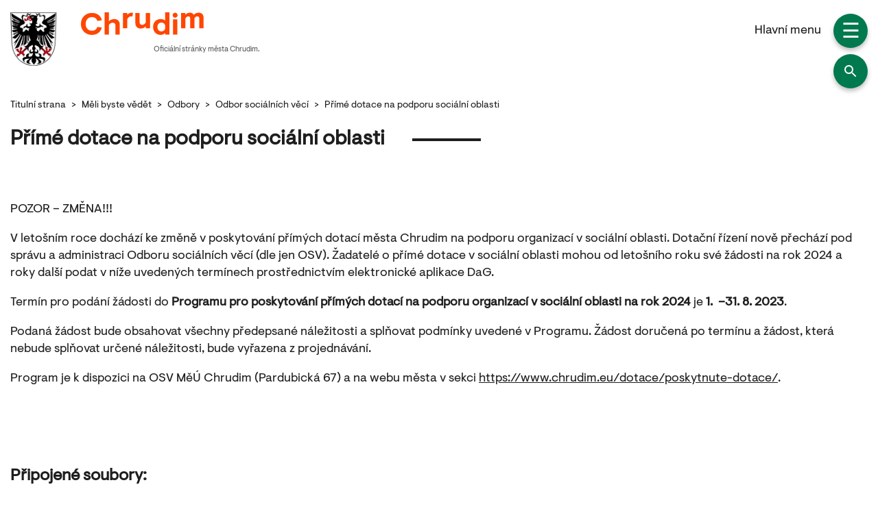

--- FILE ---
content_type: text/html; charset=UTF-8
request_url: https://www.chrudim.eu/meli-byste-vedet/prime-dotace-na-podporu-socialni-oblasti/
body_size: 16833
content:
<!doctype html>
<!--[if lt IE 7]> <html class="no-js ie6 oldie " dir="ltr" lang="cs" prefix="og: https://ogp.me/ns#" > <![endif]-->
<!--[if IE 7]>    <html class="no-js ie7 oldie " dir="ltr" lang="cs" prefix="og: https://ogp.me/ns#" > <![endif]-->
<!--[if IE 8]>    <html class="no-js ie8 oldie " dir="ltr" lang="cs" prefix="og: https://ogp.me/ns#" "> <![endif]-->
<!--[if gt IE 8]><!--> <html class="no-js " dir="ltr" lang="cs" prefix="og: https://ogp.me/ns#" > <!--<![endif]-->
<head>
	<meta charset="UTF-8">
<script type="text/javascript">
/* <![CDATA[ */
var gform;gform||(document.addEventListener("gform_main_scripts_loaded",function(){gform.scriptsLoaded=!0}),document.addEventListener("gform/theme/scripts_loaded",function(){gform.themeScriptsLoaded=!0}),window.addEventListener("DOMContentLoaded",function(){gform.domLoaded=!0}),gform={domLoaded:!1,scriptsLoaded:!1,themeScriptsLoaded:!1,isFormEditor:()=>"function"==typeof InitializeEditor,callIfLoaded:function(o){return!(!gform.domLoaded||!gform.scriptsLoaded||!gform.themeScriptsLoaded&&!gform.isFormEditor()||(gform.isFormEditor()&&console.warn("The use of gform.initializeOnLoaded() is deprecated in the form editor context and will be removed in Gravity Forms 3.1."),o(),0))},initializeOnLoaded:function(o){gform.callIfLoaded(o)||(document.addEventListener("gform_main_scripts_loaded",()=>{gform.scriptsLoaded=!0,gform.callIfLoaded(o)}),document.addEventListener("gform/theme/scripts_loaded",()=>{gform.themeScriptsLoaded=!0,gform.callIfLoaded(o)}),window.addEventListener("DOMContentLoaded",()=>{gform.domLoaded=!0,gform.callIfLoaded(o)}))},hooks:{action:{},filter:{}},addAction:function(o,r,e,t){gform.addHook("action",o,r,e,t)},addFilter:function(o,r,e,t){gform.addHook("filter",o,r,e,t)},doAction:function(o){gform.doHook("action",o,arguments)},applyFilters:function(o){return gform.doHook("filter",o,arguments)},removeAction:function(o,r){gform.removeHook("action",o,r)},removeFilter:function(o,r,e){gform.removeHook("filter",o,r,e)},addHook:function(o,r,e,t,n){null==gform.hooks[o][r]&&(gform.hooks[o][r]=[]);var d=gform.hooks[o][r];null==n&&(n=r+"_"+d.length),gform.hooks[o][r].push({tag:n,callable:e,priority:t=null==t?10:t})},doHook:function(r,o,e){var t;if(e=Array.prototype.slice.call(e,1),null!=gform.hooks[r][o]&&((o=gform.hooks[r][o]).sort(function(o,r){return o.priority-r.priority}),o.forEach(function(o){"function"!=typeof(t=o.callable)&&(t=window[t]),"action"==r?t.apply(null,e):e[0]=t.apply(null,e)})),"filter"==r)return e[0]},removeHook:function(o,r,t,n){var e;null!=gform.hooks[o][r]&&(e=(e=gform.hooks[o][r]).filter(function(o,r,e){return!!(null!=n&&n!=o.tag||null!=t&&t!=o.priority)}),gform.hooks[o][r]=e)}});
/* ]]> */
</script>

    <title>Přímé dotace na podporu sociální oblasti | Město Chrudim</title>
    <meta http-equiv="X-UA-Compatible" content="IE=edge">
	<meta name="viewport" content="width=device-width, initial-scale=1">
	
    <meta name="format-detection" content="telephone=no">
    <link rel="alternate" type="application/rss+xml" title="Město Chrudim Feed" href="https://www.chrudim.eu/feed/">
	
		<link rel="preconnect" href="https://fonts.googleapis.com">
	<link rel="preconnect" href="https://fonts.gstatic.com" crossorigin="">
	<link rel="dns-prefetch" href="//apis.google.com">
	<link rel="dns-prefetch" href="//ajax.googleapis.com">
	<link rel="dns-prefetch" href="//www.google-analytics.com">

    <link rel='stylesheet' href='https://www.chrudim.eu/wp-content/themes/chrudim/assets/styles/all-app-libs.css?v=11691757079' type='text/css' media='all'><link rel='stylesheet' href='https://www.chrudim.eu/wp-content/themes/chrudim/assets/styles/all-app-base.css?v=11691757079' type='text/css' media='all'><link rel='stylesheet' href='https://www.chrudim.eu/wp-includes/css/dist/block-library/style.min.css' type='text/css' media='all'>
		<!-- All in One SEO 4.9.3 - aioseo.com -->
	<meta name="description" content="POZOR – ZMĚNA!!! V letošním roce dochází ke změně v poskytování přímých dotací města Chrudim na podporu organizací v sociální oblasti. Dotační řízení nově přechází pod správu a administraci Odboru sociálních věcí (dle jen OSV). Žadatelé o přímé dotace v sociální oblasti mohou od letošního roku své žádosti na rok 2024 a roky další podat v níže uvedených termínech prostřednictvím" />
	<meta name="robots" content="max-image-preview:large" />
	<link rel="canonical" href="https://www.chrudim.eu/meli-byste-vedet/prime-dotace-na-podporu-socialni-oblasti/" />
	<meta name="generator" content="All in One SEO (AIOSEO) 4.9.3" />
		<meta property="og:locale" content="cs_CZ" />
		<meta property="og:site_name" content="Město Chrudim | Webový portál města Chrudim" />
		<meta property="og:type" content="article" />
		<meta property="og:title" content="Přímé dotace na podporu sociální oblasti | Město Chrudim" />
		<meta property="og:description" content="POZOR – ZMĚNA!!! V letošním roce dochází ke změně v poskytování přímých dotací města Chrudim na podporu organizací v sociální oblasti. Dotační řízení nově přechází pod správu a administraci Odboru sociálních věcí (dle jen OSV). Žadatelé o přímé dotace v sociální oblasti mohou od letošního roku své žádosti na rok 2024 a roky další podat v níže uvedených termínech prostřednictvím" />
		<meta property="og:url" content="https://www.chrudim.eu/meli-byste-vedet/prime-dotace-na-podporu-socialni-oblasti/" />
		<meta property="article:published_time" content="2023-07-04T05:58:56+00:00" />
		<meta property="article:modified_time" content="2023-07-04T07:28:22+00:00" />
		<meta name="twitter:card" content="summary_large_image" />
		<meta name="twitter:title" content="Přímé dotace na podporu sociální oblasti | Město Chrudim" />
		<meta name="twitter:description" content="POZOR – ZMĚNA!!! V letošním roce dochází ke změně v poskytování přímých dotací města Chrudim na podporu organizací v sociální oblasti. Dotační řízení nově přechází pod správu a administraci Odboru sociálních věcí (dle jen OSV). Žadatelé o přímé dotace v sociální oblasti mohou od letošního roku své žádosti na rok 2024 a roky další podat v níže uvedených termínech prostřednictvím" />
		<script type="application/ld+json" class="aioseo-schema">
			{"@context":"https:\/\/schema.org","@graph":[{"@type":"BreadcrumbList","@id":"https:\/\/www.chrudim.eu\/meli-byste-vedet\/prime-dotace-na-podporu-socialni-oblasti\/#breadcrumblist","itemListElement":[{"@type":"ListItem","@id":"https:\/\/www.chrudim.eu#listItem","position":1,"name":"Tituln\u00ed strana","item":"https:\/\/www.chrudim.eu","nextItem":{"@type":"ListItem","@id":"https:\/\/www.chrudim.eu\/meli-byste-vedet\/#listItem","name":"M\u011bli byste v\u011bd\u011bt"}},{"@type":"ListItem","@id":"https:\/\/www.chrudim.eu\/meli-byste-vedet\/#listItem","position":2,"name":"M\u011bli byste v\u011bd\u011bt","item":"https:\/\/www.chrudim.eu\/meli-byste-vedet\/","nextItem":{"@type":"ListItem","@id":"https:\/\/www.chrudim.eu\/zpravy-z-oddeleni\/odbory\/#listItem","name":"Odbory"},"previousItem":{"@type":"ListItem","@id":"https:\/\/www.chrudim.eu#listItem","name":"Tituln\u00ed strana"}},{"@type":"ListItem","@id":"https:\/\/www.chrudim.eu\/zpravy-z-oddeleni\/odbory\/#listItem","position":3,"name":"Odbory","item":"https:\/\/www.chrudim.eu\/zpravy-z-oddeleni\/odbory\/","nextItem":{"@type":"ListItem","@id":"https:\/\/www.chrudim.eu\/zpravy-z-oddeleni\/odbor-socialnich-veci\/#listItem","name":"Odbor soci\u00e1ln\u00edch v\u011bc\u00ed"},"previousItem":{"@type":"ListItem","@id":"https:\/\/www.chrudim.eu\/meli-byste-vedet\/#listItem","name":"M\u011bli byste v\u011bd\u011bt"}},{"@type":"ListItem","@id":"https:\/\/www.chrudim.eu\/zpravy-z-oddeleni\/odbor-socialnich-veci\/#listItem","position":4,"name":"Odbor soci\u00e1ln\u00edch v\u011bc\u00ed","item":"https:\/\/www.chrudim.eu\/zpravy-z-oddeleni\/odbor-socialnich-veci\/","nextItem":{"@type":"ListItem","@id":"https:\/\/www.chrudim.eu\/meli-byste-vedet\/prime-dotace-na-podporu-socialni-oblasti\/#listItem","name":"P\u0159\u00edm\u00e9 dotace na podporu soci\u00e1ln\u00ed oblasti"},"previousItem":{"@type":"ListItem","@id":"https:\/\/www.chrudim.eu\/zpravy-z-oddeleni\/odbory\/#listItem","name":"Odbory"}},{"@type":"ListItem","@id":"https:\/\/www.chrudim.eu\/meli-byste-vedet\/prime-dotace-na-podporu-socialni-oblasti\/#listItem","position":5,"name":"P\u0159\u00edm\u00e9 dotace na podporu soci\u00e1ln\u00ed oblasti","previousItem":{"@type":"ListItem","@id":"https:\/\/www.chrudim.eu\/zpravy-z-oddeleni\/odbor-socialnich-veci\/#listItem","name":"Odbor soci\u00e1ln\u00edch v\u011bc\u00ed"}}]},{"@type":"Organization","@id":"https:\/\/www.chrudim.eu\/#organization","name":"Chrudim","description":"Webov\u00fd port\u00e1l m\u011bsta Chrudim","url":"https:\/\/www.chrudim.eu\/"},{"@type":"WebPage","@id":"https:\/\/www.chrudim.eu\/meli-byste-vedet\/prime-dotace-na-podporu-socialni-oblasti\/#webpage","url":"https:\/\/www.chrudim.eu\/meli-byste-vedet\/prime-dotace-na-podporu-socialni-oblasti\/","name":"P\u0159\u00edm\u00e9 dotace na podporu soci\u00e1ln\u00ed oblasti | M\u011bsto Chrudim","description":"POZOR \u2013 ZM\u011aNA!!! V leto\u0161n\u00edm roce doch\u00e1z\u00ed ke zm\u011bn\u011b v poskytov\u00e1n\u00ed p\u0159\u00edm\u00fdch dotac\u00ed m\u011bsta Chrudim na podporu organizac\u00ed v soci\u00e1ln\u00ed oblasti. Dota\u010dn\u00ed \u0159\u00edzen\u00ed nov\u011b p\u0159ech\u00e1z\u00ed pod spr\u00e1vu a administraci Odboru soci\u00e1ln\u00edch v\u011bc\u00ed (dle jen OSV). \u017dadatel\u00e9 o p\u0159\u00edm\u00e9 dotace v soci\u00e1ln\u00ed oblasti mohou od leto\u0161n\u00edho roku sv\u00e9 \u017e\u00e1dosti na rok 2024 a roky dal\u0161\u00ed podat v n\u00ed\u017ee uveden\u00fdch term\u00ednech prost\u0159ednictv\u00edm","inLanguage":"cs-CZ","isPartOf":{"@id":"https:\/\/www.chrudim.eu\/#website"},"breadcrumb":{"@id":"https:\/\/www.chrudim.eu\/meli-byste-vedet\/prime-dotace-na-podporu-socialni-oblasti\/#breadcrumblist"},"datePublished":"2023-07-04T07:58:56+02:00","dateModified":"2023-07-04T09:28:22+02:00"},{"@type":"WebSite","@id":"https:\/\/www.chrudim.eu\/#website","url":"https:\/\/www.chrudim.eu\/","name":"Chrudim","description":"Webov\u00fd port\u00e1l m\u011bsta Chrudim","inLanguage":"cs-CZ","publisher":{"@id":"https:\/\/www.chrudim.eu\/#organization"}}]}
		</script>
		<!-- All in One SEO -->

<link rel="icon" href="https://www.chrudim.eu/wp-content/uploads/2022/10/cropped-fav-32x32.jpg" sizes="32x32" />
<link rel="icon" href="https://www.chrudim.eu/wp-content/uploads/2022/10/cropped-fav-192x192.jpg" sizes="192x192" />
<link rel="apple-touch-icon" href="https://www.chrudim.eu/wp-content/uploads/2022/10/cropped-fav-180x180.jpg" />
<meta name="msapplication-TileImage" content="https://www.chrudim.eu/wp-content/uploads/2022/10/cropped-fav-270x270.jpg" />
	<!-- Google Tag Manager --> 
	<script>
		function getCookieValue() {
			var namePrefix = "cc_cookie" + '=';
			var decodedCookie = decodeURIComponent(document.cookie);
			var cookiesArray = decodedCookie.split(';');
			for(var i = 0; i <cookiesArray.length; i++) {
				var c = cookiesArray[i];
				while (c.charAt(0) == ' ') {
				c = c.substring(1);  
				}
				if (c.indexOf(namePrefix) == 0) {
				return c.substring(namePrefix.length, c.length);
				}
			}
			return ''
		}              
	
		var analytics_storage_status = "denied";
		var ad_storage_status = "denied"; 
		var cookieValue = getCookieValue();
	
		if(cookieValue != ''){
			var parse = JSON.parse(cookieValue);
			
			if (parse.categories.includes("analytics")){
				analytics_storage_status = "granted";
			};               
			if (parse.categories.includes("ads")){
				ad_storage_status = "granted";
			};
		}
		
		window.dataLayer = window.dataLayer || [];
		function gtag(){dataLayer.push(arguments);}
		
		gtag('consent', 'default', {
			'analytics_storage': analytics_storage_status,
			'ad_storage': ad_storage_status,
			'ad_personalization': ad_storage_status,
			'ad_user_data': ad_storage_status
		});  
		
		(function(w,d,s,l,i){w[l]=w[l]||[];w[l].push({'gtm.start':
			new Date().getTime(),event:'gtm.js'});var f=d.getElementsByTagName(s)[0], j=d.createElement(s),dl=l!='dataLayer'?'&l='+l:'';j.async=true;j.src= 'https://www.googletagmanager.com/gtm.js?id='+i+dl;f.parentNode.insertBefore(j,f); })(window,document,'script','dataLayer','GTM-5NV5GHC4');
		
	</script>
	<!-- End Google Tag Manager -->
<style id='global-styles-inline-css' type='text/css'>
:root{--wp--preset--aspect-ratio--square: 1;--wp--preset--aspect-ratio--4-3: 4/3;--wp--preset--aspect-ratio--3-4: 3/4;--wp--preset--aspect-ratio--3-2: 3/2;--wp--preset--aspect-ratio--2-3: 2/3;--wp--preset--aspect-ratio--16-9: 16/9;--wp--preset--aspect-ratio--9-16: 9/16;--wp--preset--color--black: #000000;--wp--preset--color--cyan-bluish-gray: #abb8c3;--wp--preset--color--white: #ffffff;--wp--preset--color--pale-pink: #f78da7;--wp--preset--color--vivid-red: #cf2e2e;--wp--preset--color--luminous-vivid-orange: #ff6900;--wp--preset--color--luminous-vivid-amber: #fcb900;--wp--preset--color--light-green-cyan: #7bdcb5;--wp--preset--color--vivid-green-cyan: #00d084;--wp--preset--color--pale-cyan-blue: #8ed1fc;--wp--preset--color--vivid-cyan-blue: #0693e3;--wp--preset--color--vivid-purple: #9b51e0;--wp--preset--gradient--vivid-cyan-blue-to-vivid-purple: linear-gradient(135deg,rgb(6,147,227) 0%,rgb(155,81,224) 100%);--wp--preset--gradient--light-green-cyan-to-vivid-green-cyan: linear-gradient(135deg,rgb(122,220,180) 0%,rgb(0,208,130) 100%);--wp--preset--gradient--luminous-vivid-amber-to-luminous-vivid-orange: linear-gradient(135deg,rgb(252,185,0) 0%,rgb(255,105,0) 100%);--wp--preset--gradient--luminous-vivid-orange-to-vivid-red: linear-gradient(135deg,rgb(255,105,0) 0%,rgb(207,46,46) 100%);--wp--preset--gradient--very-light-gray-to-cyan-bluish-gray: linear-gradient(135deg,rgb(238,238,238) 0%,rgb(169,184,195) 100%);--wp--preset--gradient--cool-to-warm-spectrum: linear-gradient(135deg,rgb(74,234,220) 0%,rgb(151,120,209) 20%,rgb(207,42,186) 40%,rgb(238,44,130) 60%,rgb(251,105,98) 80%,rgb(254,248,76) 100%);--wp--preset--gradient--blush-light-purple: linear-gradient(135deg,rgb(255,206,236) 0%,rgb(152,150,240) 100%);--wp--preset--gradient--blush-bordeaux: linear-gradient(135deg,rgb(254,205,165) 0%,rgb(254,45,45) 50%,rgb(107,0,62) 100%);--wp--preset--gradient--luminous-dusk: linear-gradient(135deg,rgb(255,203,112) 0%,rgb(199,81,192) 50%,rgb(65,88,208) 100%);--wp--preset--gradient--pale-ocean: linear-gradient(135deg,rgb(255,245,203) 0%,rgb(182,227,212) 50%,rgb(51,167,181) 100%);--wp--preset--gradient--electric-grass: linear-gradient(135deg,rgb(202,248,128) 0%,rgb(113,206,126) 100%);--wp--preset--gradient--midnight: linear-gradient(135deg,rgb(2,3,129) 0%,rgb(40,116,252) 100%);--wp--preset--font-size--small: 13px;--wp--preset--font-size--medium: 20px;--wp--preset--font-size--large: 36px;--wp--preset--font-size--x-large: 42px;--wp--preset--spacing--20: 0.44rem;--wp--preset--spacing--30: 0.67rem;--wp--preset--spacing--40: 1rem;--wp--preset--spacing--50: 1.5rem;--wp--preset--spacing--60: 2.25rem;--wp--preset--spacing--70: 3.38rem;--wp--preset--spacing--80: 5.06rem;--wp--preset--shadow--natural: 6px 6px 9px rgba(0, 0, 0, 0.2);--wp--preset--shadow--deep: 12px 12px 50px rgba(0, 0, 0, 0.4);--wp--preset--shadow--sharp: 6px 6px 0px rgba(0, 0, 0, 0.2);--wp--preset--shadow--outlined: 6px 6px 0px -3px rgb(255, 255, 255), 6px 6px rgb(0, 0, 0);--wp--preset--shadow--crisp: 6px 6px 0px rgb(0, 0, 0);}:where(.is-layout-flex){gap: 0.5em;}:where(.is-layout-grid){gap: 0.5em;}body .is-layout-flex{display: flex;}.is-layout-flex{flex-wrap: wrap;align-items: center;}.is-layout-flex > :is(*, div){margin: 0;}body .is-layout-grid{display: grid;}.is-layout-grid > :is(*, div){margin: 0;}:where(.wp-block-columns.is-layout-flex){gap: 2em;}:where(.wp-block-columns.is-layout-grid){gap: 2em;}:where(.wp-block-post-template.is-layout-flex){gap: 1.25em;}:where(.wp-block-post-template.is-layout-grid){gap: 1.25em;}.has-black-color{color: var(--wp--preset--color--black) !important;}.has-cyan-bluish-gray-color{color: var(--wp--preset--color--cyan-bluish-gray) !important;}.has-white-color{color: var(--wp--preset--color--white) !important;}.has-pale-pink-color{color: var(--wp--preset--color--pale-pink) !important;}.has-vivid-red-color{color: var(--wp--preset--color--vivid-red) !important;}.has-luminous-vivid-orange-color{color: var(--wp--preset--color--luminous-vivid-orange) !important;}.has-luminous-vivid-amber-color{color: var(--wp--preset--color--luminous-vivid-amber) !important;}.has-light-green-cyan-color{color: var(--wp--preset--color--light-green-cyan) !important;}.has-vivid-green-cyan-color{color: var(--wp--preset--color--vivid-green-cyan) !important;}.has-pale-cyan-blue-color{color: var(--wp--preset--color--pale-cyan-blue) !important;}.has-vivid-cyan-blue-color{color: var(--wp--preset--color--vivid-cyan-blue) !important;}.has-vivid-purple-color{color: var(--wp--preset--color--vivid-purple) !important;}.has-black-background-color{background-color: var(--wp--preset--color--black) !important;}.has-cyan-bluish-gray-background-color{background-color: var(--wp--preset--color--cyan-bluish-gray) !important;}.has-white-background-color{background-color: var(--wp--preset--color--white) !important;}.has-pale-pink-background-color{background-color: var(--wp--preset--color--pale-pink) !important;}.has-vivid-red-background-color{background-color: var(--wp--preset--color--vivid-red) !important;}.has-luminous-vivid-orange-background-color{background-color: var(--wp--preset--color--luminous-vivid-orange) !important;}.has-luminous-vivid-amber-background-color{background-color: var(--wp--preset--color--luminous-vivid-amber) !important;}.has-light-green-cyan-background-color{background-color: var(--wp--preset--color--light-green-cyan) !important;}.has-vivid-green-cyan-background-color{background-color: var(--wp--preset--color--vivid-green-cyan) !important;}.has-pale-cyan-blue-background-color{background-color: var(--wp--preset--color--pale-cyan-blue) !important;}.has-vivid-cyan-blue-background-color{background-color: var(--wp--preset--color--vivid-cyan-blue) !important;}.has-vivid-purple-background-color{background-color: var(--wp--preset--color--vivid-purple) !important;}.has-black-border-color{border-color: var(--wp--preset--color--black) !important;}.has-cyan-bluish-gray-border-color{border-color: var(--wp--preset--color--cyan-bluish-gray) !important;}.has-white-border-color{border-color: var(--wp--preset--color--white) !important;}.has-pale-pink-border-color{border-color: var(--wp--preset--color--pale-pink) !important;}.has-vivid-red-border-color{border-color: var(--wp--preset--color--vivid-red) !important;}.has-luminous-vivid-orange-border-color{border-color: var(--wp--preset--color--luminous-vivid-orange) !important;}.has-luminous-vivid-amber-border-color{border-color: var(--wp--preset--color--luminous-vivid-amber) !important;}.has-light-green-cyan-border-color{border-color: var(--wp--preset--color--light-green-cyan) !important;}.has-vivid-green-cyan-border-color{border-color: var(--wp--preset--color--vivid-green-cyan) !important;}.has-pale-cyan-blue-border-color{border-color: var(--wp--preset--color--pale-cyan-blue) !important;}.has-vivid-cyan-blue-border-color{border-color: var(--wp--preset--color--vivid-cyan-blue) !important;}.has-vivid-purple-border-color{border-color: var(--wp--preset--color--vivid-purple) !important;}.has-vivid-cyan-blue-to-vivid-purple-gradient-background{background: var(--wp--preset--gradient--vivid-cyan-blue-to-vivid-purple) !important;}.has-light-green-cyan-to-vivid-green-cyan-gradient-background{background: var(--wp--preset--gradient--light-green-cyan-to-vivid-green-cyan) !important;}.has-luminous-vivid-amber-to-luminous-vivid-orange-gradient-background{background: var(--wp--preset--gradient--luminous-vivid-amber-to-luminous-vivid-orange) !important;}.has-luminous-vivid-orange-to-vivid-red-gradient-background{background: var(--wp--preset--gradient--luminous-vivid-orange-to-vivid-red) !important;}.has-very-light-gray-to-cyan-bluish-gray-gradient-background{background: var(--wp--preset--gradient--very-light-gray-to-cyan-bluish-gray) !important;}.has-cool-to-warm-spectrum-gradient-background{background: var(--wp--preset--gradient--cool-to-warm-spectrum) !important;}.has-blush-light-purple-gradient-background{background: var(--wp--preset--gradient--blush-light-purple) !important;}.has-blush-bordeaux-gradient-background{background: var(--wp--preset--gradient--blush-bordeaux) !important;}.has-luminous-dusk-gradient-background{background: var(--wp--preset--gradient--luminous-dusk) !important;}.has-pale-ocean-gradient-background{background: var(--wp--preset--gradient--pale-ocean) !important;}.has-electric-grass-gradient-background{background: var(--wp--preset--gradient--electric-grass) !important;}.has-midnight-gradient-background{background: var(--wp--preset--gradient--midnight) !important;}.has-small-font-size{font-size: var(--wp--preset--font-size--small) !important;}.has-medium-font-size{font-size: var(--wp--preset--font-size--medium) !important;}.has-large-font-size{font-size: var(--wp--preset--font-size--large) !important;}.has-x-large-font-size{font-size: var(--wp--preset--font-size--x-large) !important;}
/*# sourceURL=global-styles-inline-css */
</style>
</head>

<body class="wp-singular meli-byste-vedet-template-default single single-meli-byste-vedet postid-10516 wp-theme-sabemio-base-theme wp-child-theme-chrudim role-">
	<!-- Google Tag Manager (noscript) -->
	<noscript><iframe src="https://www.googletagmanager.com/ns.html?id=GTM-5NV5GHC4"
	height="0" width="0" style="display:none;visibility:hidden"></iframe></noscript>
	<!-- End Google Tag Manager (noscript) -->
	<div id="search">
	<form action="https://www.chrudim.eu" method="get" role="search">
		<div class="container">
			<div class="row justify-content-center align-items-start align-items-md-center">
				<div class="col-md-6 mt-5 pt-5 mt-md-0 pt-md-0">
					<div class="search d-flex px-2">
						<label for="searchinp" class="d-none">Hledat stránku</label>
						<input type="text" id="searchinp" name="s" value="" placeholder="Napište hledaný výraz..."  aria-label="Vyhledávání" />
						<button aria-label="hledat" role="button">
							<svg width="24" height="24" class="fill-2">   <use xlink:href="https://www.chrudim.eu/wp-content/themes/chrudim/assets/img/sprite.symbol.svg#q"></use></svg>						</button>
					</div>
					<div class="whisper"></div>
				</div>
			</div>
		</div>
	</form>
</div>

<header>
<div class="navigationbg"></div>
<nav id="navigation">
	<div class="container">
		<div class="row visible-xs mb-5">
			<div class="col-md-12 d-flex">
				<a class="upper d-flex align-items-center t-d-n langBtn" data-lang="cs" tabindex="0">
					<img src="https://www.chrudim.eu/wp-content/themes/chrudim/assets/img/flag-cz.svg" alt="cs" title="cs" width="21" height="21" class="border-radius-100 ml-2">
				</a>
				<a class="upper d-flex align-items-center t-d-n langBtn" data-lang="en" tabindex="0">
					<img src="https://www.chrudim.eu/wp-content/themes/chrudim/assets/img/flag-en.svg" alt="eng" title="eng" width="21" height="21" class="border-radius-100 ml-2">
				</a>
				<a class="upper d-flex align-items-center t-d-n langBtn" data-lang="uk" tabindex="0">
					<img src="https://www.chrudim.eu/wp-content/themes/chrudim/assets/img/flag-uk.svg" alt="uk" title="uk" width="21" height="21" class="border-radius-100 ml-2">
				</a>
			</div>
		</div>
		<div class="row">
			<div class="col-md-3 col-sm-6">
								<div class="mb-4 column">
					<h4 class="f-18 text-bold mb-2 d-flex align-items-center justify-content-between">
						Portál občana						<svg width="24" height="24" class="fill-2 ml-2">   <use xlink:href="https://www.chrudim.eu/wp-content/themes/chrudim/assets/img/sprite.symbol.svg#expand"></use></svg>					</h4>
										<ul class="default ml-2">
												<li>
							<a href="https://www.chrudim.eu/portal-obcana/zivotni-situace/"  tabindex="0">Životní situace</a>
						</li>
												<li>
							<a href="https://www.chrudim.eu/portal-obcana/vyrizene-doklady/"  tabindex="0">Doklady k vyzvednutí</a>
						</li>
												<li>
							<a href="https://www.chrudim.eu/portal-obcana/mistni-poplatky/"  tabindex="0">Místní poplatky</a>
						</li>
												<li>
							<a href="https://www.chrudim.eu/portal-obcana/formulare/"  tabindex="0">Formuláře</a>
						</li>
												<li>
							<a href="https://www.chrudim.eu/portal-obcana/dokumenty/"  tabindex="0">Dokumenty</a>
						</li>
												<li>
							<a href="https://www.chrudim.eu/portal-obcana/autovraky/"  tabindex="0">Autovraky, auta s propadlou STK</a>
						</li>
												<li>
							<a href="https://www.chrudim.eu/portal-obcana/czech-point/"  tabindex="0">Czech Point</a>
						</li>
												<li>
							<a href="https://portal.gov.cz/" target="_blank" tabindex="0">Portál veřejné správy</a>
						</li>
											</ul>
									</div>
								<div class="mb-4 column">
					<h4 class="f-18 text-bold mb-2 d-flex align-items-center justify-content-between">
						On-line služby						<svg width="24" height="24" class="fill-2 ml-2">   <use xlink:href="https://www.chrudim.eu/wp-content/themes/chrudim/assets/img/sprite.symbol.svg#expand"></use></svg>					</h4>
										<ul class="default ml-2">
												<li>
							<a href="https://rezervace.chrudim.qtcloud.cz" target="_blank" tabindex="0">On-line rezervace</a>
						</li>
												<li>
							<a href="https://www.chrudim-city.cz/QA2"  tabindex="0">Dotazy a odpovědi</a>
						</li>
												<li>
							<a href="https://dag.chrudim-city.cz/users/sign_in"  tabindex="0">Dotace a Granty (DaG)</a>
						</li>
												<li>
							<a href="https://www.zmapujto.cz/addissue/540d6ec43f13d57a428b4582"  tabindex="0">Hlášení závad</a>
						</li>
												<li>
							<a href="https://www.chrudim.eu/wp-content/uploads/2023/06/Infoletak-SMS_2019-PDF.pdf"  tabindex="0">SMS InfoKanál</a>
						</li>
												<li>
							<a href="https://chrudim.munipolis.cz/"  tabindex="0">Mobilní rozhlas</a>
						</li>
												<li>
							<a href="https://akce.chrudim-city.cz/"  tabindex="0">Hlášení veřejných podniků</a>
						</li>
												<li>
							<a href="https://www.svatbyonline.net/chrudim/"  tabindex="0">Svatby on-line</a>
						</li>
												<li>
							<a href="https://www.chrudim-city.cz/CIPES"  tabindex="0">Registrace psů (ČIPES)</a>
						</li>
												<li>
							<a href="https://chrudim.nevyhazujto.cz/#!/home"  tabindex="0">Nevyhazujto</a>
						</li>
												<li>
							<a href="https://spona.chrudim-city.cz/"  tabindex="0">Síť pomoci a podpory (SPONA)</a>
						</li>
											</ul>
									</div>
							</div>
			<div class="col-md-3 col-sm-6">
								<div class="mb-4 column">
					<h4 class="f-18 text-bold mb-2 d-flex align-items-center justify-content-between">
						Městský úřad						<svg width="24" height="24" class="fill-2 ml-2">   <use xlink:href="https://www.chrudim.eu/wp-content/themes/chrudim/assets/img/sprite.symbol.svg#expand"></use></svg>					</h4>
										<ul class="default ml-2">
												<li>
							<a href="https://www.chrudim.eu/mestsky-urad/pusobnost/" tabindex="0">Působnost</a>
						</li>
												<li>
							<a href="https://www.chrudim.eu/mestsky-urad/podatelna/" tabindex="0">Podatelna</a>
						</li>
												<li>
							<a href="https://www.chrudim.eu/mestsky-urad/pracoviste-a-provozni-doba/" tabindex="0">Důležité informace</a>
						</li>
												<li>
							<a href="https://www.chrudim.eu/mestsky-urad/odbory/" tabindex="0">Odbory a oddělení</a>
						</li>
												<li>
							<a href="https://www.chrudim.eu/mestsky-urad/vyrocni-zpravy/" tabindex="0">Výroční zprávy</a>
						</li>
												<li>
							<a href="http://www.mpchrudim.cz/" tabindex="0">Městská policie</a>
						</li>
												<li>
							<a href="https://www.chrudim.eu/mestsky-urad/turisticke-informacni-centrum/" tabindex="0">Turistické informační centrum</a>
						</li>
												<li>
							<a href="https://www.chrudim.eu/mestsky-urad/najem-vysousece-vlhkosti/" tabindex="0">Výpůjčka vysoušeče</a>
						</li>
												<li>
							<a href="https://www.chrudim.eu/mestsky-urad/opendata/" tabindex="0">OpenData</a>
						</li>
												<li>
							<a href="https://www.chrudim.eu/mestsky-urad/povinne-zverejnovane-informace/" tabindex="0">Povinně zveřejňované inf.</a>
						</li>
												<li>
							<a href="https://www.chrudim.eu/mestsky-urad/ochrana-osobnich-udaju-2/" tabindex="0">Ochrana osobních údajů</a>
						</li>
												<li>
							<a href="https://www.chrudim.eu/mestsky-urad/bezpecnostni-rada-orp/" tabindex="0">Bezpečnostní rada ORP</a>
						</li>
											</ul>
									</div>
								<div class="mb-4 column">
					<h4 class="f-18 text-bold mb-2 d-flex align-items-center justify-content-between">
						Vedení města						<svg width="24" height="24" class="fill-2 ml-2">   <use xlink:href="https://www.chrudim.eu/wp-content/themes/chrudim/assets/img/sprite.symbol.svg#expand"></use></svg>					</h4>
										<ul class="default ml-2">
												<li>
							<a href="https://www.chrudim.eu/vedeni-mesta/starosta-a-mistostarostove/" tabindex="0">Starosta a místostarostové</a>
						</li>
												<li>
							<a href="https://www.chrudim.eu/vedeni-mesta/verejne-kalendare-starosty-a-mistostarostu/" tabindex="0">Kalendáře starosty a místostarostů</a>
						</li>
												<li>
							<a href="https://www.chrudim.eu/vedeni-mesta/rada-mesta/" tabindex="0">Rada města</a>
						</li>
												<li>
							<a href="https://www.chrudim.eu/vedeni-mesta/zastupitelstvo-mesta/" tabindex="0">Zastupitelstvo města</a>
						</li>
												<li>
							<a href="https://www.youtube.com/channel/UCMlQm3kXYHwCnmTiCcY7J8Q/live" tabindex="0">Video přenos z jednání ZM</a>
						</li>
												<li>
							<a href="https://www.chrudim.eu/vedeni-mesta/komise-rady-mesta/" tabindex="0">Komise rady města</a>
						</li>
												<li>
							<a href="https://www.chrudim.eu/vedeni-mesta/vybory-a-komise/" tabindex="0">Výbory</a>
						</li>
												<li>
							<a href="https://www.chrudim.eu/vedeni-mesta/strategicky-tym-pro-udrzitelny-rozvoj/" tabindex="0">Strategický tým pro udr. roz.</a>
						</li>
											</ul>
									</div>
							</div>
			<div class="col-md-3 col-sm-6">
								<div class="mb-4 column">
					<h4 class="f-18 text-bold mb-2 d-flex align-items-center justify-content-between">
						Město						<svg width="24" height="24" class="fill-2 ml-2">   <use xlink:href="https://www.chrudim.eu/wp-content/themes/chrudim/assets/img/sprite.symbol.svg#expand"></use></svg>					</h4>
										<ul class="default ml-2">
												<li>
							<a href="https://www.chrudim.eu/mesto/o-chrudimi/" tabindex="0">O Chrudimi</a>
						</li>
												<li>
							<a href="https://www.chrudim.eu/mesto/vizualni-identita-mesta/" tabindex="0">Vizuální identita</a>
						</li>
												<li>
							<a href="https://www.chrudim.eu/mesto/webkamera/" tabindex="0">Webkamera</a>
						</li>
												<li>
							<a href="https://www.chrudim.eu/mesto/fotogalerie/" tabindex="0">Fotogalerie</a>
						</li>
												<li>
							<a href="https://virtualczech.cz/chrudim2015" tabindex="0">Virtuální prohlídka města</a>
						</li>
												<li>
							<a href="https://www.chrudim.eu/chrudimsky-zpravodaj/" tabindex="0">Chrudimský zpravodaj</a>
						</li>
												<li>
							<a href="https://chrudim.tv/" tabindex="0">Chrudim TV</a>
						</li>
												<li>
							<a href="https://www.chrudim.eu/mesto/mestske-organizace/" tabindex="0">Městské organizace</a>
						</li>
												<li>
							<a href="https://www.chrudim.eu/mesto/skoly-a-skolska-zarizeni-spadove-obvody/" tabindex="0">Školy a školská zařízení, spádové obvody</a>
						</li>
												<li>
							<a href="https://www.chrudim.eu/mesto/strategicky-rozvoj/" tabindex="0">Rozvojové dokumenty</a>
						</li>
												<li>
							<a href="https://www.chrudim.eu/mesto/uzemni-studie/" tabindex="0">Rozvojové studie města</a>
						</li>
												<li>
							<a href="https://www.chrudim.eu/mesto/financni-dokumenty/" tabindex="0">Finanční dokumenty</a>
						</li>
												<li>
							<a href="https://www.chrudim.eu/mesto/prodeje-a-pronajmy/" tabindex="0">Prodeje a pronájmy</a>
						</li>
											</ul>
									</div>
								<div class="mb-4 column">
					<h4 class="f-18 text-bold mb-2 d-flex align-items-center justify-content-between">
						Zdravé město a MA21						<svg width="24" height="24" class="fill-2 ml-2">   <use xlink:href="https://www.chrudim.eu/wp-content/themes/chrudim/assets/img/sprite.symbol.svg#expand"></use></svg>					</h4>
										<ul class="default ml-2">
												<li>
							<a href="https://www.chrudim.eu/zdrave-mesto-a-ma21/aktuality-akce-a-kampane-kategorie/aktuality_a_nejblizsi_akce/" tabindex="0">Aktuality, akce, plánování s veřejností</a>
						</li>
												<li>
							<a href="https://www.chrudim.eu/zdrave-mesto-a-ma21/o-projektu/" tabindex="0">O projektu</a>
						</li>
												<li>
							<a href="https://www.chrudim.eu/zdrave-mesto-a-ma21/projekty-zm/" tabindex="0">Projekty ZM</a>
						</li>
												<li>
							<a href="https://www.chrudim.eu/?page_id=2014" tabindex="0">Plánování s veřejností</a>
						</li>
												<li>
							<a href="https://www.chrudim.eu/zdrave-mesto-a-ma21/tvorim-chrudim/" tabindex="0">Tvořím Chrudim</a>
						</li>
												<li>
							<a href="https://www.chrudim.eu/zdrave-mesto-a-ma21/akcni-plany-a-dokumenty/" tabindex="0">Akční plány a dokumenty</a>
						</li>
												<li>
							<a href="https://www.chrudim.eu/zdrave-mesto-a-ma21/map/" tabindex="0">Místní akční plán rozvoje vzdělávání (MAP)</a>
						</li>
											</ul>
									</div>
							</div>
			<div class="col-md-3 col-sm-6">
				<div class="mb-4">
											<a href="https://edeska.chrudim-city.cz/eDeska/" class="color-2 t-d-n f-18 text-bold mb-3 d-block" tabindex="0">Úřední deska</a>
												<a href="https://www.chrudim.eu/vyhlasky-a-narizeni/" class="color-2 t-d-n f-18 text-bold mb-3 d-block" tabindex="0">Vyhlášky a nařízení</a>
												<a href="https://www.chrudim.eu/usneseni-zapisy-programy-rm-a-zm/" class="color-2 t-d-n f-18 text-bold mb-3 d-block" tabindex="0">Usnesení, zápisy RM a ZM</a>
												<a href="https://www.chrudim.eu/verejne-zakazky/" class="color-2 t-d-n f-18 text-bold mb-3 d-block" tabindex="0">Veřejné zakázky</a>
												<a href="https://www.chrudim.eu/dotace/" class="color-2 t-d-n f-18 text-bold mb-3 d-block" tabindex="0">Dotace</a>
												<a href="https://www.chrudim.eu/ztraty-a-nalezy/" class="color-2 t-d-n f-18 text-bold mb-3 d-block" tabindex="0">Ztráty a nálezy</a>
												<a href="https://www.chrudim.eu/volna-mista/" class="color-2 t-d-n f-18 text-bold mb-3 d-block" tabindex="0">Volná místa</a>
												<a href="https://www.chrudim.eu/kontakty/" class="color-2 t-d-n f-18 text-bold mb-3 d-block" tabindex="0">Kontakty</a>
										</div>
				<hr class="line"/>
				<div class="mb-4">
												<a href="https://www.chrudimdnes.cz/" class="color-2 t-d-n f-18 text-bold mb-3 d-flex align-items-center" tabindex="0">
							<svg width="24" height="24" class="fill-5 mr-2">   <use xlink:href="https://www.chrudim.eu/wp-content/themes/chrudim/assets/img/sprite.symbol.svg#calendar_month"></use></svg>Kalendář akcí							</a>
														<a href="http://chrudimsky.navstevnik.cz/" class="color-2 t-d-n f-18 text-bold mb-3 d-flex align-items-center" tabindex="0">
							<svg width="24" height="24" class="fill-5 mr-2">   <use xlink:href="https://www.chrudim.eu/wp-content/themes/chrudim/assets/img/sprite.symbol.svg#signpost"></use></svg>Turistický portál							</a>
														<a href="https://mapovy-portal-meuchrudim.hub.arcgis.com/" class="color-2 t-d-n f-18 text-bold mb-3 d-flex align-items-center" tabindex="0">
							<svg width="24" height="24" class="fill-5 mr-2">   <use xlink:href="https://www.chrudim.eu/wp-content/themes/chrudim/assets/img/sprite.symbol.svg#public"></use></svg>Mapový portál							</a>
														<a href="https://www.chrudim.eu/pup/" class="color-2 t-d-n f-18 text-bold mb-3 d-flex align-items-center" tabindex="0">
							<svg width="24" height="24" class="fill-5 mr-2">   <use xlink:href="https://www.chrudim.eu/wp-content/themes/chrudim/assets/img/sprite.symbol.svg#map"></use></svg>Portál územního plánování							</a>
											</div>
				<a href="https://www.chrudim.eu/portal-obcana/" class="btn">Portál občana</a>			</div>
		</div>
		<div class="row hidden-xs">
			<div class="col-md-12">
				<hr>
			</div>
		</div>
		<div class="row hidden-xs">
			<div class="col-md-12 d-flex justify-content-end">
				<button class="upper d-flex align-items-center t-d-n langBtn notranslate bg-color-1" data-lang="cs" tabindex="0" aria-label="Změnit jazyk na češtinu">
					cz
					<img src="https://www.chrudim.eu/wp-content/themes/chrudim/assets/img/flag-cz.svg" title="cz" width="21" height="21" class="border-radius-100 ml-2">
				</button>
				<span class="mx-2"> | </span>
				<button class="upper d-flex align-items-center t-d-n langBtn notranslate bg-color-1" data-lang="en" tabindex="0" aria-label="Změnit jazyk na angličtinu">
					eng
					<img src="https://www.chrudim.eu/wp-content/themes/chrudim/assets/img/flag-en.svg" title="eng" width="21" height="21" class="border-radius-100 ml-2">
				</button>
				<span class="mx-2"> | </span>
				<button class="upper d-flex align-items-center t-d-n langBtn notranslate bg-color-1" data-lang="uk" tabindex="0" aria-label="Změnit jazyk na ukrajinštinu">
					ua
					<img src="https://www.chrudim.eu/wp-content/themes/chrudim/assets/img/flag-uk.svg" title="uk" width="21" height="21" class="border-radius-100 ml-2">
				</button>
			</div>
		</div>
	</div>
</nav>

<div class="nav">
	<div class="d-flex align-items-center justify-content-end mb-2 btn-mobile">
		<span class="mr-3 hidden-xs notranslate" data-open="Hlavní menu" data-close="Zavřít" >Hlavní menu</span>
		<button class="btnr menu" tabindex="0" role="button" aria-label="Otevřít menu" title="Otevřít menu">☰</button>
	</div>
		<div class="d-flex align-items-center justify-content-end hidden-xs search-mobile">
		<button class="btnr search" aria-label="hledat" tabindex="0" role="button" aria-label="Otevřít vyhledávání" title="Otevřít vyhledávání">
			<svg width="24" height="24" class="fill-1">   <use xlink:href="https://www.chrudim.eu/wp-content/themes/chrudim/assets/img/sprite.symbol.svg#q"></use></svg>		</button>
	</div>
	</div>
<div class="searchdiv btnr search">
	<div class="container">
		<div class="row">
			<div class="col-md-12 d-flex justify-between justify-content-between">
				<div>Hledat ...</div>
				<div>
					<svg width="24" height="24" class="fill-2">   <use xlink:href="https://www.chrudim.eu/wp-content/themes/chrudim/assets/img/sprite.symbol.svg#q"></use></svg>				</div>
			</div>
		</div>
	</div>
</div>
	<div id="head" class="py-3 mb-4">
		<div class="container   position-relative p-l-90 p-r-90">
			<div class="row">
				<div class="col-md-12">
										<a href="https://www.chrudim.eu" class="logo" tabindex="0">
						<span class="logo-symbol">
							<img src="https://www.chrudim.eu/wp-content/themes/chrudim/assets/img/symbol.svg" alt="Symbol města Chrudim" width="68" height="78" title="Symbol města Chrudim"  />
						</span>
						<span class="logo-img">
							<img src="https://www.chrudim.eu/wp-content/themes/chrudim/assets/img/logo.svg" width="182" height="33" alt="Chrudim" title="Chrudim"  />
							<span>Oficiální stránky města Chrudim.</span>
						</span>
					</a>
									</div>
			</div>
		</div>
	</div>
</header>
<div class="container p-l-90 p-r-90">
    <div class="row">
        <div class="col-md-12 mb-3 breadcrumbs">
            <div class="aioseo-breadcrumbs"><span class="aioseo-breadcrumb">
			<a href="https://www.chrudim.eu" title="Titulní strana">Titulní strana</a>
		</span><span class="aioseo-breadcrumb-separator">&gt;</span><span class="aioseo-breadcrumb">
			<a href="https://www.chrudim.eu/meli-byste-vedet/" title="Měli byste vědět">Měli byste vědět</a>
		</span><span class="aioseo-breadcrumb-separator">&gt;</span><span class="aioseo-breadcrumb">
			<a href="https://www.chrudim.eu/zpravy-z-oddeleni/odbory/" title="Odbory">Odbory</a>
		</span><span class="aioseo-breadcrumb-separator">&gt;</span><span class="aioseo-breadcrumb">
			<a href="https://www.chrudim.eu/zpravy-z-oddeleni/odbor-socialnich-veci/" title="Odbor sociálních věcí">Odbor sociálních věcí</a>
		</span><span class="aioseo-breadcrumb-separator">&gt;</span><span class="aioseo-breadcrumb">
			<a href="https://www.chrudim.eu/meli-byste-vedet/prime-dotace-na-podporu-socialni-oblasti/" title="Přímé dotace na podporu sociální oblasti">Přímé dotace na podporu sociální oblasti</a>
		</span></div>        </div>
    </div>
</div>
<div class="container p-l-90 p-r-90">
    <div class="row">
        <div class="col-md-12">
            <h1 class="h1 withHr">Přímé dotace na podporu sociální oblasti</h1>
        </div>
    </div>
</div>
<div class="container p-l-90 p-r-90 my-5 content">
    <div class="row align-items-stretch">
        <div class="col-sm-12 mb-4">
           <p>POZOR – ZMĚNA!!!</p>
<p>V letošním roce dochází ke změně v poskytování přímých dotací města Chrudim na podporu organizací v sociální oblasti. Dotační řízení nově přechází pod správu a administraci Odboru sociálních věcí (dle jen OSV). Žadatelé o přímé dotace v sociální oblasti mohou od letošního roku své žádosti na rok 2024 a roky další podat v níže uvedených termínech prostřednictvím elektronické aplikace DaG.</p>
<p>Termín pro podání žádosti do <strong>Programu </strong><strong>pro poskytování přímých dotací </strong><strong>na podporu </strong><strong>organizací v </strong><strong>sociální</strong><strong> </strong><strong>oblasti</strong><strong> </strong><strong>na rok 2024</strong> je <strong>1.</strong><strong>  </strong><strong>–31. </strong><strong>8</strong><strong>. 20</strong><strong>2</strong><strong>3</strong>.</p>
<p>Podaná žádost bude obsahovat všechny předepsané náležitosti a splňovat podmínky uvedené v Programu. Žádost doručená po termínu a žádost, která nebude splňovat určené náležitosti, bude vyřazena z projednávání.</p>
<p>Program je k dispozici na OSV MěÚ Chrudim (Pardubická 67) a na webu města v sekci <u>https://www.chrudim.eu/dotace/poskytnute-dotace/</u>.</p>
<p>&nbsp;</p>
        </div>
                <div class="col-sm-12 mb-4 mt-4">
            <h2 class="d-block h2">Připojené soubory:</h2>
            <div class="row">
                            </div>
            <div class="row">
                                        <div class="col-md-4 my-4">
                        	<div class="">
		<div class="w-100 d-flex align-items-center">
			<div class="box-shadow2 d-flex align-items-center justify-content-center border-radius-100" style="flex:0 0 50px; height:50px;">
				<svg width="24" height="24" class="fill-2">   <use xlink:href="https://www.chrudim.eu/wp-content/themes/chrudim/assets/img/sprite.symbol.svg#pdf-file"></use></svg>			</div>
			<div class="ml-4">
				<a href="https://www.chrudim.eu/wp-content/uploads/2023/07/Prime-dotace-v-socialni-oblasti-–-2024-424.pdf" class="t-d-n">
					Přímé dotace v sociální oblasti – 2024<br>
					[1987 kb]				</a>
				<br/>
				4. 7. 2023			</div>
		</div>
	</div>
	                        </div>
                                    </div>
        </div>
                <div class="col-sm-12 mb-4 mt-4">
            <h2 class="d-block h2">Kontaktní osoba:</h2>
            <div class="row">
                <div class="col-sm-6 col-md-4 my-4">
  <div class="bg-color-8 px-2 py-4 text-center box-shadow3 h-100">
	  <div class="img mb-3">
		  	  </div>
	  <h3 class="h3">Bc.  Světlana Bartáková</h3>
	  <p class="my-0 mt-2 color-7">Úsek ekonomicko - správní a koncepční</p>	  	  <p class="my-2">Ekonom odboru </p>
	  	  	  <p class="my-0"></p>
	  	  <br/>
	  	  	  <a href="tel:469657556" class="color-7 d-block" tabindex="0">	  
		  469 657 556	  </a>
	  	  	  
	  					  
	  	  	  <span class="color-7 d-block t-d-y show-contact-btn" data-type="email" data-ids="995" tabindex="0">zobrazit e-mail</span>  
	  	  	  
	  				<p class="my-0 mt-2">Číslo kanceláře: 200B</p>
			  	  
	  		  		  <p class="my-0 mt-2">Patro: 1</p>
		  	  	  
	  						<p class="my-0 mt-2">Budova: Pardubická 67</p>
				  	  
  </div>
</div>            </div>
        </div>
                <div class="col-12">
            <!-- Zodpovídá:  Magda Horníková<br> -->
            Vytvořeno / změněno:  4. 7. 2023 / 4. 7. 2023        </div>
    </div>
</div>
<div id="footer" class="bg-color-5 py-3 color-1 noprint">
    <div class="container p-l-90 p-r-90">
                <div class="row mt-3 justify-content-lg-between">
                        <div class="px-3 my-2 my-md-0 c-info">
                <h4 class="h3 color-1">Telefon</h4>
                <p>
                    Když nevíte, kam zavolat<br>
                    <a href="tel:00420469657111" class="color-1 t-d-n text-bold" tabindex="0">+420 469 657 111</a>                </p>
            </div>
                        <div class="px-3 my-2 my-md-0 c-info">
                <h4 class="h3 color-1">E-mail</h4>
                <p>
                    Když nevíte, kam napsat<br>
                    <a href="mailto:urad@chrudim-city.cz" class="color-1 t-d-n text-bold" tabindex="0">urad@chrudim-city.cz</a>                </p>
            </div>
                        <div class="px-3 my-2 my-md-0 c-info">
                <h4 class="h3 color-1">Platební údaje</h4>
                <p>
                    IČO: 00270211, DIČ: CZ00270211 <br>
                    <span class="color-1 t-d-n text-bold">č. ú.: 104 109 545 / 0300</span>                </p>
            </div>
                        <div class="px-3 my-2 my-md-0 c-info">
                <h4 class="h3 color-1">Elektronická podatelna</h4>
                <p>
                    Příjem elektronických dokumentů<br>
                    <a href="mailto:podatelna@chrudim-city.cz" class="color-1 t-d-n text-bold" tabindex="0">podatelna@chrudim-city.cz</a>                </p>
            </div>
                        <div class="px-3 my-2 my-md-0 c-info">
                <h4 class="h3 color-1">Datová schránka</h4>
                <p>
                    Příjem úředních dokumentů<br>
                    <a href="3y8b2pi" class="color-1 t-d-n text-bold" tabindex="0">3y8b2pi</a>                </p>
            </div>
                    </div>
                <div class="row">
            <div class="col-md-12">
                <hr>
            </div>
        </div>
        <div class="row">
            <div class="col-md-12 mt-5 mb-4">
                <h5 class="h2 color-1">Budovy městského úřadu</h5>
            </div>
        </div>
        <div class="row">
            <div class="col-md-12 visible-xs">
                <div class="dropdown-mobile mr-2 w-100 visible-xs">
                       <div class="d-flex justify-content-between align-items-center w-100">
                            <span>Pardubická 67</span>
                            <svg width="24" height="24" class="fill-5 ml-2">   <use xlink:href="https://www.chrudim.eu/wp-content/themes/chrudim/assets/img/sprite.symbol.svg#expand"></use></svg>                       </div>
                       <ul>
                           <li ><a  data-target="pardubicka-67" tabindex="0" role="button">Pardubická 67 </a></li>
                           <li><a data-target="rosselovo-namesti-77" tabindex="0" role="button">Resselovo náměstí 77 </a></li>
                           <li><a data-target="informacni-centrum" tabindex="0" role="button">Informační centrum </a></li>
                           <li><a data-target="mestska-policie" tabindex="0" role="button">Městská policie </a></li>
                       </ul>
                </div>
            </div>
            <div class="col-md-12 d-flex align-items-center flex-wrap hidden-xs footer-links hidden-xs">
                                <a class="link mr-3 " data-target="pardubicka-67" tabindex="0">
                      Pardubická 67                </a>
                                <a class="link mr-3 " data-target="resselovo-namesti-77" tabindex="0">
                      Resselovo náměstí 77                </a>
                <span class="diver mr-3"></span>                <a class="link mr-3 " data-target="turisticke-informacni-centrum" tabindex="0">
                      Turistické informační centrum                </a>
                                <a class="link mr-3 " data-target="mestska-policie" tabindex="0">
                      Městská policie                </a>
                            </div>
        </div>
                <div class="row footer-links-container  d-none" data-id="pardubicka-67">
            <div class="col-md-3 my-5">
                <p class="text-bold my-0 py-0">Adresa:</p>
                <p>
                    Pardubická 67, 537 16 Chrudim<br>
                                        <a href="https://en.mapy.cz/s/jajajureru" target="_blank" class="text-bold color-1 t-d-n" tabindex="0">Zobrazit na mapě</a>
                                    </p>
                <p class="text-bold my-4">Provozní doba:</p>
                <div class="d-flex mb-2">
                    <div class="w-25">pondělí</div>
                    <div class="w-75">
                        8.00 – 17.00                    </div>
                </div>
                <div class="d-flex mb-2">
                    <div class="w-25">úterý</div>
                    <div class="w-75">
                        8.00 – 14.00                    </div>
                </div>
                <div class="d-flex mb-2">
                    <div class="w-25">středa</div>
                    <div class="w-75">
                        8.00 – 17.00                    </div>
                </div>
                <div class="d-flex mb-2">
                    <div class="w-25">čtvrtek</div>
                    <div class="w-75">
                        8.00 – 14.00                    </div>
                </div>
                <div class="d-flex mb-2">
                    <div class="w-25">pátek</div>
                    <div class="w-75">
                        8.00 – 14.00 (registr řidičů a registr motorových vozidel pouze pro on-line objednané, oddělení sociálně-právní ochrany pouze pro objednané)                    </div>
                </div>
                <div class="d-flex mb-2">
                    <div class="w-25">sobota</div>
                    <div class="w-75">
                        zavřeno                    </div>
                </div>
                <div class="d-flex mb-2">
                    <div class="w-25">neděle</div>
                    <div class="w-75">
                        zavřeno                    </div>
                </div>
            </div>
                        <div class="col-md-4 my-5">
                                <div class="d-flex mb-2">
                    <div class="w-25 text-bold">Přízemí</div>
                    <div class="w-75">Doklady a evidence obyvatel<br />
Klientský servis a Czech POINT<br />
Evidence řidičů<br />
Evidence motorových vozidel<br />
Krizové řízení<br />
</div>
                </div>
                                <div class="d-flex mb-2">
                    <div class="w-25 text-bold">1. Patro</div>
                    <div class="w-75">Sekretariát tajemníka MěÚ<br />
Právní oddělení<br />
Hospodářská správa<br />
Úsek personální a mzdový<br />
Sociální prevence a pomoc<br />
Přestupky v dopravě<br />
Úsek kontroly<br />
Obecní živnostenský úřad<br />
Úsek veřejných zakázek a GDPR<br />
Interní auditor<br />
</div>
                </div>
                                <div class="d-flex mb-2">
                    <div class="w-25 text-bold">2. Patro</div>
                    <div class="w-75">Doprava a komunikace<br />
Přestupky v dopravě<br />
Matrika<br />
Úsek vnitřních věcí<br />
Daně a poplatky<br />
Oddělení rozpočtové<br />
Oddělení účetnictví<br />
Ev., správa a vymáhání pohledávek<br />
Oddělení školství<br />
Úsek kultury a sportu<br />
Oddělení územního plánování<br />
<br />
</div>
                </div>
                                <div class="d-flex mb-2">
                    <div class="w-25 text-bold">3. Patro</div>
                    <div class="w-75">Úsek památkové péče<br />
Obecný stavební úřad<br />
Speciální stavební úřad<br />
Odd. územního plánování<br />
Odd. regionálního rozvoje<br />
Odbor životního prostředí<br />
Oddělení informatiky</div>
                </div>
                                <div class="d-flex mb-2">
                    <div class="w-25 text-bold">Budova ve dvoře</div>
                    <div class="w-75">Sociálně-právní ochrana dětí</div>
                </div>
                            </div>
                        <div class="col-md-5 my-5">
                <picture><img class="img-responsive box-shadow" src="https://www.chrudim.eu/wp-content/uploads/2022/10/building.jpg"    alt="building" title="building" width="630" height="392" loading="lazy"></picture>            </div>
        </div>
                <div class="row footer-links-container  d-none" data-id="resselovo-namesti-77">
            <div class="col-md-3 my-5">
                <p class="text-bold my-0 py-0">Adresa:</p>
                <p>
                    Resselovo náměstí 77, 537 16 Chrudim<br>
                                        <a href="https://en.mapy.cz/s/kadanonoke" target="_blank" class="text-bold color-1 t-d-n" tabindex="0">Zobrazit na mapě</a>
                                    </p>
                <p class="text-bold my-4">Provozní doba:</p>
                <div class="d-flex mb-2">
                    <div class="w-25">pondělí</div>
                    <div class="w-75">
                        8.00 – 17.00                    </div>
                </div>
                <div class="d-flex mb-2">
                    <div class="w-25">úterý</div>
                    <div class="w-75">
                        8.00 – 14.00                    </div>
                </div>
                <div class="d-flex mb-2">
                    <div class="w-25">středa</div>
                    <div class="w-75">
                        8.00 – 17.00                    </div>
                </div>
                <div class="d-flex mb-2">
                    <div class="w-25">čtvrtek</div>
                    <div class="w-75">
                        8.00 – 14.00                    </div>
                </div>
                <div class="d-flex mb-2">
                    <div class="w-25">pátek</div>
                    <div class="w-75">
                        8.00 – 14.00                    </div>
                </div>
                <div class="d-flex mb-2">
                    <div class="w-25">sobota</div>
                    <div class="w-75">
                        zavřeno                    </div>
                </div>
                <div class="d-flex mb-2">
                    <div class="w-25">neděle</div>
                    <div class="w-75">
                        zavřeno                    </div>
                </div>
            </div>
                        <div class="col-md-4 my-5">
                                <div class="d-flex mb-2">
                    <div class="w-25 text-bold">Přízemí</div>
                    <div class="w-75">Správa bytového a nebytového fondu</div>
                </div>
                                <div class="d-flex mb-2">
                    <div class="w-25 text-bold">1. patro</div>
                    <div class="w-75">Oddělení investic<br />
Správa majetku</div>
                </div>
                                <div class="d-flex mb-2">
                    <div class="w-25 text-bold">2. patro</div>
                    <div class="w-75">Starosta a místostarostové<br />
Oddělení vnějších vztahů<br />
Zdravé město a místní Agenda 21</div>
                </div>
                                <div class="d-flex mb-2">
                    <div class="w-25 text-bold">3. patro</div>
                    <div class="w-75">Úsek údržby zeleně<br />
Správa městských lesů<br />
MAS Chrudimsko, z.s.<br />
Energetický manažer<br />
Kronikářka</div>
                </div>
                            </div>
                        <div class="col-md-5 my-5">
                <picture><img class="img-responsive box-shadow" src="https://www.chrudim.eu/wp-content/uploads/2023/03/Resselovo_77_upr-630x400.jpg"    alt="Budova MěÚ Resselovo nám. 77" title="Budova MěÚ Resselovo nám. 77" width="630" height="400" loading="lazy"></picture>            </div>
        </div>
                <div class="row footer-links-container  d-none" data-id="turisticke-informacni-centrum">
            <div class="col-md-3 my-5">
                <p class="text-bold my-0 py-0">Adresa:</p>
                <p>
                    Resselovo náměstí 1, 537 16 Chrudim<br>
                                        <a href="https://en.mapy.cz/s/felopajulu" target="_blank" class="text-bold color-1 t-d-n" tabindex="0">Zobrazit na mapě</a>
                                    </p>
                <p class="text-bold my-4">Provozní doba:</p>
                <div class="d-flex mb-2">
                    <div class="w-25">pondělí</div>
                    <div class="w-75">
                        8.00 – 12.00 12.30 – 17.00                    </div>
                </div>
                <div class="d-flex mb-2">
                    <div class="w-25">úterý</div>
                    <div class="w-75">
                        8.00 – 12.00 12.30 – 17.00                    </div>
                </div>
                <div class="d-flex mb-2">
                    <div class="w-25">středa</div>
                    <div class="w-75">
                        8.00 – 12.00 12.30 – 17.00                    </div>
                </div>
                <div class="d-flex mb-2">
                    <div class="w-25">čtvrtek</div>
                    <div class="w-75">
                        8.00 – 12.00 12:30 – 17:00                    </div>
                </div>
                <div class="d-flex mb-2">
                    <div class="w-25">pátek</div>
                    <div class="w-75">
                        8.00 – 12.00 12.30 – 17.00                    </div>
                </div>
                <div class="d-flex mb-2">
                    <div class="w-25">sobota</div>
                    <div class="w-75">
                        9.00 – 12.00 12.30 – 17.00                    </div>
                </div>
                <div class="d-flex mb-2">
                    <div class="w-25">neděle</div>
                    <div class="w-75">
                        9.00 – 12.00 12.30 – 17.00                    </div>
                </div>
            </div>
                        <div class="col-md-4 my-5">
                                <div class="d-flex mb-2">
                    <div class="w-25 text-bold">Přízemí</div>
                    <div class="w-75">Turistické informační centrum</div>
                </div>
                            </div>
                        <div class="col-md-5 my-5">
                            </div>
        </div>
                <div class="row footer-links-container  d-none" data-id="mestska-policie">
            <div class="col-md-3 my-5">
                <p class="text-bold my-0 py-0">Adresa:</p>
                <p>
                    Hradební 47, 537 16 Chrudim<br>
                                        <a href="https://en.mapy.cz/s/lapomekahu" target="_blank" class="text-bold color-1 t-d-n" tabindex="0">Zobrazit na mapě</a>
                                    </p>
                <p class="text-bold my-4">Provozní doba:</p>
                <div class="d-flex mb-2">
                    <div class="w-25">pondělí</div>
                    <div class="w-75">
                        7.00 – 16.00                    </div>
                </div>
                <div class="d-flex mb-2">
                    <div class="w-25">úterý</div>
                    <div class="w-75">
                        7.00 – 16.00                    </div>
                </div>
                <div class="d-flex mb-2">
                    <div class="w-25">středa</div>
                    <div class="w-75">
                        7.00 – 16.00                    </div>
                </div>
                <div class="d-flex mb-2">
                    <div class="w-25">čtvrtek</div>
                    <div class="w-75">
                        7.00 – 16.00                    </div>
                </div>
                <div class="d-flex mb-2">
                    <div class="w-25">pátek</div>
                    <div class="w-75">
                        7.00 – 16.00                    </div>
                </div>
                <div class="d-flex mb-2">
                    <div class="w-25">sobota</div>
                    <div class="w-75">
                        zavřeno                    </div>
                </div>
                <div class="d-flex mb-2">
                    <div class="w-25">neděle</div>
                    <div class="w-75">
                        zavřeno                    </div>
                </div>
            </div>
                        <div class="col-md-5 my-5">
                <picture><img class="img-responsive box-shadow" src="https://www.chrudim.eu/wp-content/uploads/2024/11/IMG_7417ed2-809-630x400.jpg"    alt="Budova MěP Hradební 47" title="Budova MěP Hradební 47" width="630" height="400" loading="lazy"></picture>            </div>
        </div>
                <div class="row mt-5">
            <div class="col-md-12">
                <hr>
            </div>
        </div>
        <div class="row">
            <div class="col-lg-8 col-md-12 d-flex justify-content-between my-3 flex-wrap">
                <div>© 2026</div>
                <div><a href="https://www.chrudim.eu/mapa-webu/" class="color-1" tabindex="0">Mapa stránek</a></div>
                <div><a href="https://www.chrudim.eu/o-webu/" class="color-1" tabindex="0">Zásady zpracování osobních údajů</a></div>
                <div><a href="https://www.chrudim.eu/prohlaseni-o-pristupnosti/" class="color-1" tabindex="0">Prohlášení o přistupnosti</a></div>
                <div><a href="https://www.chrudim.eu/tvurci-webu/" class="color-1" tabindex="0">Tvůrci webu</a></div>
            </div>
            <div class="col-lg-4 col-md-12 d-flex justify-content-center justify-content-lg-end my-3">
                                <a href="https://www.facebook.com/mu.chrudim/?fref=ts" target="_blank" aria-label="Facbook" tabindex="0">
                    <svg width="18" height="18" class="fill-1 mr-2  mr-lg-4">   <use xlink:href="https://www.chrudim.eu/wp-content/themes/chrudim/assets/img/sprite.symbol.svg#facebook"></use></svg>                </a>
                                                <a href="https://www.instagram.com/mchrudim/" target="_blank" aria-label="Instagram" tabindex="0">
                    <svg width="18" height="18" class="fill-1 mr-2 mr-lg-4">   <use xlink:href="https://www.chrudim.eu/wp-content/themes/chrudim/assets/img/sprite.symbol.svg#instagram"></use></svg>                </a>
                                                <a href="https://www.youtube.com/channel/UCMlQm3kXYHwCnmTiCcY7J8Q/featured" target="_blank"  aria-label="Youtube" tabindex="0">
                    <svg width="18" height="18" class="fill-1 mr-2 mr-lg-4">   <use xlink:href="https://www.chrudim.eu/wp-content/themes/chrudim/assets/img/sprite.symbol.svg#youtube"></use></svg>                </a>
                                                <a href="https://twitter.com/mChrudim" target="_blank"  aria-label="Twitter" tabindex="0">
                    <svg width="18" height="18" class="fill-1">   <use xlink:href="https://www.chrudim.eu/wp-content/themes/chrudim/assets/img/sprite.symbol.svg#twitter"></use></svg>                </a>
                            </div>
        </div>
    </div>
</div>        <footer>
                
        <script>
            var ajaxurl = 'https://www.chrudim.eu/wp-admin/admin-ajax.php?time=1768817170';
            var url     = 'https://www.chrudim.eu/wp-content/themes/chrudim/assets';
        </script>
        <script src="https://cdnjs.cloudflare.com/ajax/libs/tiny-slider/2.9.2/min/tiny-slider.js"></script>
        <script src="https://www.chrudim.eu/wp-content/themes/chrudim/assets/scripts/libs/jquery.js" defer></script><script src="https://www.chrudim.eu/wp-content/themes/chrudim/assets/scripts/libs/vanila.lazy.js" defer></script><script src="https://www.chrudim.eu/wp-content/themes/chrudim/assets/scripts/libs/tiny.slider.js" defer></script><script src="https://www.chrudim.eu/wp-content/themes/chrudim/assets/scripts/libs/jquery.magnific-popup.min.js" defer></script><script src="https://www.chrudim.eu/wp-content/themes/chrudim/assets/scripts/libs/cookies.js?v=213" defer></script><script src="https://www.chrudim.eu/wp-content/themes/chrudim/assets/scripts/libs/jquery.inview.js?v=1691757079" defer></script><script src="https://www.chrudim.eu/wp-content/plugins/gravityforms/js/gravityforms.min.js" defer></script><script src="https://www.chrudim.eu/wp-content/themes/chrudim/assets/scripts/scripts.js?v=11691757079" defer></script><script defer>
	document.addEventListener("DOMContentLoaded", () => {
		const searchInput = document.querySelector('input[name="s"]');
		const searchBox   = document.querySelector('.search');
		
		searchInput.addEventListener('keyup', (event) => {
			
			if(searchInput.value.length > 3){
				searchBox.classList.add('loading');
				
				var request = new XMLHttpRequest();
				
				str = searchInput.value;
				
				var url = "https://www.chrudim.eu/wp-admin/admin-ajax.php?time=1768817170&action=search&s=" + str;
				
				request.open("GET", url, true);
				
				request.onreadystatechange = function(event) {
					if (request.readyState === 4 && request.status === 200) {
					   
						
						var jsonData = JSON.parse(request.response);
						
						document.querySelector('.whisper').innerHTML = jsonData;
						document.querySelector('.whisper').classList.add('active');
						isWhisperEmpty = jsonData.find;
						
						searchBox.classList.remove('loading');
					}
				}
				
				request.send(null);
			}
		});
	});
</script>
<script defer>
	document.addEventListener("DOMContentLoaded", () => {
		const langBtns = document.querySelectorAll('.langBtn');
		
		for (const btn of langBtns) {
			btn.addEventListener('click', (event) => {
				const { lang } = btn.dataset;
				console.log(lang);
				document.querySelector('.goog-te-combo').value = lang;
				document.querySelector('.goog-te-combo').dispatchEvent(new Event('change'));
				console.log( document.querySelector('.goog-te-combo').value );
			});
		}
		
		const mobileNav = document.querySelectorAll('#navigation .column h4');
		for (const m of mobileNav) {
			m.addEventListener('click', (event) => {
				for (const x of mobileNav) {
					x.closest('.column').classList.remove('active');
				}
				m.closest('.column').classList.add('active');
			});
		}
	});
</script>
<script defer>
    document.addEventListener("DOMContentLoaded", () => {
        jQuery('figure a').magnificPopup({
            type: 'image',
            closeOnContentClick: !1,
            closeBtnInside: !1,
            mainClass: "mfp-with-zoom mfp-img-mobile",
            image: {
                verticalFit: !0,
                titleSrc: function(e) {
                    return ""
                }
            },
            gallery: {
                enabled: !0
            }
        });
        
        const links = jQuery('figure a');
        console.log(links);
        if(links.length > 0){
            for (const l of links) {
                
            }
        }
        
    });
</script>
<script type="speculationrules">
{"prefetch":[{"source":"document","where":{"and":[{"href_matches":"/*"},{"not":{"href_matches":["/wp-*.php","/wp-admin/*","/wp-content/uploads/*","/wp-content/*","/wp-content/plugins/*","/wp-content/themes/chrudim/*","/wp-content/themes/sabemio-base-theme/*","/*\\?(.+)"]}},{"not":{"selector_matches":"a[rel~=\"nofollow\"]"}},{"not":{"selector_matches":".no-prefetch, .no-prefetch a"}}]},"eagerness":"conservative"}]}
</script>
<script defer src="https://www.chrudim.eu/wp-content/uploads/cookies-init.js"></script><script async type="text/plain" src="
https://www.googletagmanager.com/gtag/js?id=G-ZS0YNZHBRT" data-cookiecategory="analytics"></script>
<script type="text/plain" data-cookiecategory="analytics">
  window.dataLayer = window.dataLayer || [];
  function gtag(){dataLayer.push(arguments);}
  gtag('js', new Date());

  gtag('config', 'G-ZS0YNZHBRT');
</script>        </footer>
        <script src="https://www.chrudim.eu/wp-content/themes/chrudim/assets/scripts/libs/jquery.js"></script>
        <div id="newsletter" class="modal ">
            <div class="container">
                <div class="row align-items-center justify-content-center">
                    <div class="col-lg-5">
                        <div class="modal-box bg-color-1 p-3 position-relative">
                            <a class="close">
                                <svg width="12" height="12" class="fill-1">   <use xlink:href="https://www.chrudim.eu/wp-content/themes/chrudim/assets/img/sprite.symbol.svg#close"></use></svg>                            </a>
                            <div >
                                
                                <h4 class="h4">Registrace k odběru novinek</h4>
                                <p>Zaregistrujte svou e-mailovou adresu k pravidelnému odběru aktuálních informací z našeho webu</p>
                                <div>
                                    
                <div class='gf_browser_chrome gform_wrapper gform_legacy_markup_wrapper gform-theme--no-framework' data-form-theme='legacy' data-form-index='0' id='gform_wrapper_1' ><div id='gf_1' class='gform_anchor' tabindex='-1'></div><form method='post' enctype='multipart/form-data' target='gform_ajax_frame_1' id='gform_1'  action='/meli-byste-vedet/prime-dotace-na-podporu-socialni-oblasti/#gf_1' data-formid='1' novalidate>
                        <div class='gform-body gform_body'><ul id='gform_fields_1' class='gform_fields top_label form_sublabel_below description_below validation_below'><li id="field_1_1" class="gfield gfield--type-email gfield_contains_required field_sublabel_below gfield--no-description field_description_below field_validation_below gfield_visibility_visible"  ><label class='gfield_label gform-field-label' for='input_1_1'>E-mail<span class="gfield_required"><span class="gfield_required gfield_required_asterisk">*</span></span></label><div class='ginput_container ginput_container_email'>
                            <input name='input_1' id='input_1_1' type='email' value='' class='medium'   placeholder='Váš e-mail' aria-required="true" aria-invalid="false"  />
                        </div></li><li id="field_1_2" class="gfield gfield--type-consent gfield--type-choice gfield--input-type-consent gfield_contains_required field_sublabel_below gfield--no-description field_description_below field_validation_below gfield_visibility_visible"  ><label class='gfield_label gform-field-label gfield_label_before_complex' >Consent<span class="gfield_required"><span class="gfield_required gfield_required_asterisk">*</span></span></label><div class='ginput_container ginput_container_consent'><input name='input_2.1' id='input_1_2_1' type='checkbox' value='1'   aria-required="true" aria-invalid="false"   /> <label class="gform-field-label gform-field-label--type-inline gfield_consent_label" for='input_1_2_1' >Souhlas se zpracování osobních údajů</label><input type='hidden' name='input_2.2' value='Souhlas se zpracování osobních údajů' class='gform_hidden' /><input type='hidden' name='input_2.3' value='1' class='gform_hidden' /></div></li></ul></div>
        <div class='gform-footer gform_footer top_label'> <input type='submit' id='gform_submit_button_1' class='gform_button button' onclick='gform.submission.handleButtonClick(this);' data-submission-type='submit' value='Odeslat'  /> <input type='hidden' name='gform_ajax' value='form_id=1&amp;title=&amp;description=&amp;tabindex=0&amp;theme=legacy&amp;hash=06fe9819fad1a9b83dcb5337be52cc99' />
            <input type='hidden' class='gform_hidden' name='gform_submission_method' data-js='gform_submission_method_1' value='iframe' />
            <input type='hidden' class='gform_hidden' name='gform_theme' data-js='gform_theme_1' id='gform_theme_1' value='legacy' />
            <input type='hidden' class='gform_hidden' name='gform_style_settings' data-js='gform_style_settings_1' id='gform_style_settings_1' value='' />
            <input type='hidden' class='gform_hidden' name='is_submit_1' value='1' />
            <input type='hidden' class='gform_hidden' name='gform_submit' value='1' />
            
            <input type='hidden' class='gform_hidden' name='gform_unique_id' value='' />
            <input type='hidden' class='gform_hidden' name='state_1' value='[base64]' />
            <input type='hidden' autocomplete='off' class='gform_hidden' name='gform_target_page_number_1' id='gform_target_page_number_1' value='0' />
            <input type='hidden' autocomplete='off' class='gform_hidden' name='gform_source_page_number_1' id='gform_source_page_number_1' value='1' />
            <input type='hidden' name='gform_field_values' value='' />
            
        </div>
                        </form>
                        </div>
		                <iframe style='display:none;width:0px;height:0px;' src='about:blank' name='gform_ajax_frame_1' id='gform_ajax_frame_1' title='This iframe contains the logic required to handle Ajax powered Gravity Forms.'></iframe>
		                <script type="text/javascript">
/* <![CDATA[ */
 gform.initializeOnLoaded( function() {gformInitSpinner( 1, 'https://www.chrudim.eu/wp-content/plugins/gravityforms/images/spinner.svg', true );jQuery('#gform_ajax_frame_1').on('load',function(){var contents = jQuery(this).contents().find('*').html();var is_postback = contents.indexOf('GF_AJAX_POSTBACK') >= 0;if(!is_postback){return;}var form_content = jQuery(this).contents().find('#gform_wrapper_1');var is_confirmation = jQuery(this).contents().find('#gform_confirmation_wrapper_1').length > 0;var is_redirect = contents.indexOf('gformRedirect(){') >= 0;var is_form = form_content.length > 0 && ! is_redirect && ! is_confirmation;var mt = parseInt(jQuery('html').css('margin-top'), 10) + parseInt(jQuery('body').css('margin-top'), 10) + 100;if(is_form){jQuery('#gform_wrapper_1').html(form_content.html());if(form_content.hasClass('gform_validation_error')){jQuery('#gform_wrapper_1').addClass('gform_validation_error');} else {jQuery('#gform_wrapper_1').removeClass('gform_validation_error');}setTimeout( function() { /* delay the scroll by 50 milliseconds to fix a bug in chrome */ jQuery(document).scrollTop(jQuery('#gform_wrapper_1').offset().top - mt); }, 50 );if(window['gformInitDatepicker']) {gformInitDatepicker();}if(window['gformInitPriceFields']) {gformInitPriceFields();}var current_page = jQuery('#gform_source_page_number_1').val();gformInitSpinner( 1, 'https://www.chrudim.eu/wp-content/plugins/gravityforms/images/spinner.svg', true );jQuery(document).trigger('gform_page_loaded', [1, current_page]);window['gf_submitting_1'] = false;}else if(!is_redirect){var confirmation_content = jQuery(this).contents().find('.GF_AJAX_POSTBACK').html();if(!confirmation_content){confirmation_content = contents;}jQuery('#gform_wrapper_1').replaceWith(confirmation_content);jQuery(document).scrollTop(jQuery('#gf_1').offset().top - mt);jQuery(document).trigger('gform_confirmation_loaded', [1]);window['gf_submitting_1'] = false;wp.a11y.speak(jQuery('#gform_confirmation_message_1').text());}else{jQuery('#gform_1').append(contents);if(window['gformRedirect']) {gformRedirect();}}jQuery(document).trigger("gform_pre_post_render", [{ formId: "1", currentPage: "current_page", abort: function() { this.preventDefault(); } }]);        if (event && event.defaultPrevented) {                return;        }        const gformWrapperDiv = document.getElementById( "gform_wrapper_1" );        if ( gformWrapperDiv ) {            const visibilitySpan = document.createElement( "span" );            visibilitySpan.id = "gform_visibility_test_1";            gformWrapperDiv.insertAdjacentElement( "afterend", visibilitySpan );        }        const visibilityTestDiv = document.getElementById( "gform_visibility_test_1" );        let postRenderFired = false;        function triggerPostRender() {            if ( postRenderFired ) {                return;            }            postRenderFired = true;            gform.core.triggerPostRenderEvents( 1, current_page );            if ( visibilityTestDiv ) {                visibilityTestDiv.parentNode.removeChild( visibilityTestDiv );            }        }        function debounce( func, wait, immediate ) {            var timeout;            return function() {                var context = this, args = arguments;                var later = function() {                    timeout = null;                    if ( !immediate ) func.apply( context, args );                };                var callNow = immediate && !timeout;                clearTimeout( timeout );                timeout = setTimeout( later, wait );                if ( callNow ) func.apply( context, args );            };        }        const debouncedTriggerPostRender = debounce( function() {            triggerPostRender();        }, 200 );        if ( visibilityTestDiv && visibilityTestDiv.offsetParent === null ) {            const observer = new MutationObserver( ( mutations ) => {                mutations.forEach( ( mutation ) => {                    if ( mutation.type === 'attributes' && visibilityTestDiv.offsetParent !== null ) {                        debouncedTriggerPostRender();                        observer.disconnect();                    }                });            });            observer.observe( document.body, {                attributes: true,                childList: false,                subtree: true,                attributeFilter: [ 'style', 'class' ],            });        } else {            triggerPostRender();        }    } );} ); 
/* ]]> */
</script>
                                </div>
                                <div class="mt-2 text-center">
                                    <a class="color-7 leaveNewsletter">Odhlásit se z odběru aktualit</a>
                                </div>
                            </div>
                            <div class="d-none" id="leaveFromNewsletter">
                                                               <form action="https://www.chrudim.eu" method="get">
                                    <h4 class="h4">Odhlásit se z odběru aktualit</h4>
                                                                        <div>
                                                                                <input name="odhlasit-z-odberu" type="email" value="" class="medium" placeholder="Váš e-mail" aria-required="true" aria-invalid="false">
                                    </div>
                                    <div class="mt-2">
                                        <input type="submit" class="btn w-100 justify-content-center" value="Odhlásit se" >
                                    </div>
                                </form>
                                                            </div>
                        </div>
                    </div>
                </div>
            </div>
        </div>
        <script defer>
            const leaveNewslleterBtn = document.querySelector('.leaveNewsletter');
            leaveNewslleterBtn.addEventListener('click', (event) => {
                const divs = document.querySelectorAll('#newsletter .modal-box > div');
                
                for (const d of divs) {
                    d.classList.add('d-none');
                }
                document.getElementById('leaveFromNewsletter').classList.remove('d-none');
            });
            
            var buttons = document.querySelectorAll('.dropdown');
            buttons.forEach(function(button) {
              button.addEventListener('click', function() {
                button.classList.toggle('active');
              });
            });
            
            document.addEventListener('click', function(event) {
              buttons.forEach(function(button) {
                if (!button.contains(event.target)) {
                  button.classList.remove('active');
                }
              });
            });
        </script>
        
        
        <script type="text/javascript" src="//translate.google.com/translate_a/element.js?cb=googleTranslateElementInit"></script>
        <script type="text/javascript">
        function googleTranslateElementInit() {
          new google.translate.TranslateElement(
                    {pageLanguage: 'cs'}, 
                    'google_translate_element'
          );
        }
        </script>
        <div id="google_translate_element" class="d-none"></div>
        <style>
            body > .skiptranslate{
                display: none !important;
            }
        </style>
    </body>
</html>


--- FILE ---
content_type: text/css
request_url: https://www.chrudim.eu/wp-content/themes/chrudim/assets/styles/all-app-base.css?v=11691757079
body_size: 15819
content:
@font-face{font-family:Visuelt;font-style:normal;font-weight:400;font-display:swap;src:url(../fonts/Visuelt-Regular-Pro.woff2) format("woff2")}@font-face{font-family:Visuelt;font-style:italic;font-weight:400;font-display:swap;src:url(../fonts/Visuelt-Italic-Pro.woff2) format("woff2")}@font-face{font-family:Visuelt;font-style:italic;font-weight:700;font-display:swap;src:url(../fonts/Visuelt-Bold-Pro.woff2) format("woff2")}@-ms-viewport{width:device-width}html{box-sizing:border-box;-ms-overflow-style:scrollbar}*,::after,::before{box-sizing:inherit}.container{width:100%;padding-right:15px;padding-left:15px;margin-right:auto;margin-left:auto}@media (min-width:576px){.container{max-width:540px}}@media (min-width:768px){.container{max-width:720px}}@media (min-width:992px){.container{max-width:960px}}@media (min-width:1300px){.container{max-width:1240px}}.container-fluid{width:100%;padding-right:15px;padding-left:15px;margin-right:auto;margin-left:auto}.gform_wrapper ul,.row{display:flex;flex-wrap:wrap;margin-right:-15px;margin-left:-15px}.no-gutters{margin-right:0;margin-left:0}.no-gutters>.col,.no-gutters>[class*=col-]{padding-right:0;padding-left:0}.col,.col-1,.col-10,.col-11,.col-12,.col-2,.col-3,.col-4,.col-5,.col-6,.col-7,.col-8,.col-9,.col-auto,.col-lg,.col-lg-1,.col-lg-10,.col-lg-11,.col-lg-12,.col-lg-2,.col-lg-3,.col-lg-4,.col-lg-5,.col-lg-6,.col-lg-7,.col-lg-8,.col-lg-9,.col-lg-auto,.col-md,.col-md-1,.col-md-10,.col-md-11,.col-md-12,.col-md-2,.col-md-3,.col-md-4,.col-md-5,.col-md-6,.col-md-7,.col-md-8,.col-md-9,.col-md-auto,.col-sm,.col-sm-1,.col-sm-10,.col-sm-11,.col-sm-12,.col-sm-2,.col-sm-3,.col-sm-4,.col-sm-5,.col-sm-6,.col-sm-7,.col-sm-8,.col-sm-9,.col-sm-auto,.col-xl,.col-xl-1,.col-xl-10,.col-xl-11,.col-xl-12,.col-xl-2,.col-xl-3,.col-xl-4,.col-xl-5,.col-xl-6,.col-xl-7,.col-xl-8,.col-xl-9,.col-xl-auto,.gform_wrapper ul li{position:relative;width:100%;min-height:1px;padding-right:15px;padding-left:15px}.col{flex-basis:0;flex-grow:1;max-width:100%}.col-auto{flex:0 0 auto;width:auto;max-width:none}.col-1{flex:0 0 8.3333333333%;max-width:8.3333333333%}.col-2{flex:0 0 16.6666666667%;max-width:16.6666666667%}.col-3{flex:0 0 25%;max-width:25%}.col-4{flex:0 0 33.3333333333%;max-width:33.3333333333%}.col-5{flex:0 0 41.6666666667%;max-width:41.6666666667%}.col-6{flex:0 0 50%;max-width:50%}.col-7{flex:0 0 58.3333333333%;max-width:58.3333333333%}.col-8{flex:0 0 66.6666666667%;max-width:66.6666666667%}.col-9{flex:0 0 75%;max-width:75%}.col-10{flex:0 0 83.3333333333%;max-width:83.3333333333%}.col-11{flex:0 0 91.6666666667%;max-width:91.6666666667%}.col-12{flex:0 0 100%;max-width:100%}.order-first{order:-1}.order-last{order:13}.order-0{order:0}.order-1{order:1}.order-2{order:2}.order-3{order:3}.order-4{order:4}.order-5{order:5}.order-6{order:6}.order-7{order:7}.order-8{order:8}.order-9{order:9}.order-10{order:10}.order-11{order:11}.order-12{order:12}.offset-1{margin-left:8.3333333333%}.offset-2{margin-left:16.6666666667%}.offset-3{margin-left:25%}.offset-4{margin-left:33.3333333333%}.offset-5{margin-left:41.6666666667%}.offset-6{margin-left:50%}.offset-7{margin-left:58.3333333333%}.offset-8{margin-left:66.6666666667%}.offset-9{margin-left:75%}.offset-10{margin-left:83.3333333333%}.offset-11{margin-left:91.6666666667%}@media (min-width:576px){.col-sm{flex-basis:0;flex-grow:1;max-width:100%}.col-sm-auto{flex:0 0 auto;width:auto;max-width:none}.col-sm-1{flex:0 0 8.3333333333%;max-width:8.3333333333%}.col-sm-2{flex:0 0 16.6666666667%;max-width:16.6666666667%}.col-sm-3{flex:0 0 25%;max-width:25%}.col-sm-4{flex:0 0 33.3333333333%;max-width:33.3333333333%}.col-sm-5{flex:0 0 41.6666666667%;max-width:41.6666666667%}.col-sm-6{flex:0 0 50%;max-width:50%}.col-sm-7{flex:0 0 58.3333333333%;max-width:58.3333333333%}.col-sm-8{flex:0 0 66.6666666667%;max-width:66.6666666667%}.col-sm-9{flex:0 0 75%;max-width:75%}.col-sm-10{flex:0 0 83.3333333333%;max-width:83.3333333333%}.col-sm-11{flex:0 0 91.6666666667%;max-width:91.6666666667%}.col-sm-12,.gform_wrapper ul li{flex:0 0 100%;max-width:100%}.order-sm-first{order:-1}.order-sm-last{order:13}.order-sm-0{order:0}.order-sm-1{order:1}.order-sm-2{order:2}.order-sm-3{order:3}.order-sm-4{order:4}.order-sm-5{order:5}.order-sm-6{order:6}.order-sm-7{order:7}.order-sm-8{order:8}.order-sm-9{order:9}.order-sm-10{order:10}.order-sm-11{order:11}.order-sm-12{order:12}.offset-sm-0{margin-left:0}.offset-sm-1{margin-left:8.3333333333%}.offset-sm-2{margin-left:16.6666666667%}.offset-sm-3{margin-left:25%}.offset-sm-4{margin-left:33.3333333333%}.offset-sm-5{margin-left:41.6666666667%}.offset-sm-6{margin-left:50%}.offset-sm-7{margin-left:58.3333333333%}.offset-sm-8{margin-left:66.6666666667%}.offset-sm-9{margin-left:75%}.offset-sm-10{margin-left:83.3333333333%}.offset-sm-11{margin-left:91.6666666667%}}@media (min-width:768px){.col-md{flex-basis:0;flex-grow:1;max-width:100%}.col-md-auto{flex:0 0 auto;width:auto;max-width:none}.col-md-1{flex:0 0 8.3333333333%;max-width:8.3333333333%}.col-md-2{flex:0 0 16.6666666667%;max-width:16.6666666667%}.col-md-3{flex:0 0 25%;max-width:25%}.col-md-4{flex:0 0 33.3333333333%;max-width:33.3333333333%}.col-md-5{flex:0 0 41.6666666667%;max-width:41.6666666667%}.col-md-6{flex:0 0 50%;max-width:50%}.col-md-7{flex:0 0 58.3333333333%;max-width:58.3333333333%}.col-md-8{flex:0 0 66.6666666667%;max-width:66.6666666667%}.col-md-9{flex:0 0 75%;max-width:75%}.col-md-10{flex:0 0 83.3333333333%;max-width:83.3333333333%}.col-md-11{flex:0 0 91.6666666667%;max-width:91.6666666667%}.col-md-12{flex:0 0 100%;max-width:100%}.order-md-first{order:-1}.order-md-last{order:13}.order-md-0{order:0}.order-md-1{order:1}.order-md-2{order:2}.order-md-3{order:3}.order-md-4{order:4}.order-md-5{order:5}.order-md-6{order:6}.order-md-7{order:7}.order-md-8{order:8}.order-md-9{order:9}.order-md-10{order:10}.order-md-11{order:11}.order-md-12{order:12}.offset-md-0{margin-left:0}.offset-md-1{margin-left:8.3333333333%}.offset-md-2{margin-left:16.6666666667%}.offset-md-3{margin-left:25%}.offset-md-4{margin-left:33.3333333333%}.offset-md-5{margin-left:41.6666666667%}.offset-md-6{margin-left:50%}.offset-md-7{margin-left:58.3333333333%}.offset-md-8{margin-left:66.6666666667%}.offset-md-9{margin-left:75%}.offset-md-10{margin-left:83.3333333333%}.offset-md-11{margin-left:91.6666666667%}}@media (min-width:992px){.col-lg{flex-basis:0;flex-grow:1;max-width:100%}.col-lg-auto{flex:0 0 auto;width:auto;max-width:none}.col-lg-1{flex:0 0 8.3333333333%;max-width:8.3333333333%}.col-lg-2{flex:0 0 16.6666666667%;max-width:16.6666666667%}.col-lg-3{flex:0 0 25%;max-width:25%}.col-lg-4{flex:0 0 33.3333333333%;max-width:33.3333333333%}.col-lg-5{flex:0 0 41.6666666667%;max-width:41.6666666667%}.col-lg-6{flex:0 0 50%;max-width:50%}.col-lg-7{flex:0 0 58.3333333333%;max-width:58.3333333333%}.col-lg-8{flex:0 0 66.6666666667%;max-width:66.6666666667%}.col-lg-9{flex:0 0 75%;max-width:75%}.col-lg-10{flex:0 0 83.3333333333%;max-width:83.3333333333%}.col-lg-11{flex:0 0 91.6666666667%;max-width:91.6666666667%}.col-lg-12{flex:0 0 100%;max-width:100%}.order-lg-first{order:-1}.order-lg-last{order:13}.order-lg-0{order:0}.order-lg-1{order:1}.order-lg-2{order:2}.order-lg-3{order:3}.order-lg-4{order:4}.order-lg-5{order:5}.order-lg-6{order:6}.order-lg-7{order:7}.order-lg-8{order:8}.order-lg-9{order:9}.order-lg-10{order:10}.order-lg-11{order:11}.order-lg-12{order:12}.offset-lg-0{margin-left:0}.offset-lg-1{margin-left:8.3333333333%}.offset-lg-2{margin-left:16.6666666667%}.offset-lg-3{margin-left:25%}.offset-lg-4{margin-left:33.3333333333%}.offset-lg-5{margin-left:41.6666666667%}.offset-lg-6{margin-left:50%}.offset-lg-7{margin-left:58.3333333333%}.offset-lg-8{margin-left:66.6666666667%}.offset-lg-9{margin-left:75%}.offset-lg-10{margin-left:83.3333333333%}.offset-lg-11{margin-left:91.6666666667%}}@media (min-width:1300px){.col-xl{flex-basis:0;flex-grow:1;max-width:100%}.col-xl-auto{flex:0 0 auto;width:auto;max-width:none}.col-xl-1{flex:0 0 8.3333333333%;max-width:8.3333333333%}.col-xl-2{flex:0 0 16.6666666667%;max-width:16.6666666667%}.col-xl-3{flex:0 0 25%;max-width:25%}.col-xl-4{flex:0 0 33.3333333333%;max-width:33.3333333333%}.col-xl-5{flex:0 0 41.6666666667%;max-width:41.6666666667%}.col-xl-6{flex:0 0 50%;max-width:50%}.col-xl-7{flex:0 0 58.3333333333%;max-width:58.3333333333%}.col-xl-8{flex:0 0 66.6666666667%;max-width:66.6666666667%}.col-xl-9{flex:0 0 75%;max-width:75%}.col-xl-10{flex:0 0 83.3333333333%;max-width:83.3333333333%}.col-xl-11{flex:0 0 91.6666666667%;max-width:91.6666666667%}.col-xl-12{flex:0 0 100%;max-width:100%}.order-xl-first{order:-1}.order-xl-last{order:13}.order-xl-0{order:0}.order-xl-1{order:1}.order-xl-2{order:2}.order-xl-3{order:3}.order-xl-4{order:4}.order-xl-5{order:5}.order-xl-6{order:6}.order-xl-7{order:7}.order-xl-8{order:8}.order-xl-9{order:9}.order-xl-10{order:10}.order-xl-11{order:11}.order-xl-12{order:12}.offset-xl-0{margin-left:0}.offset-xl-1{margin-left:8.3333333333%}.offset-xl-2{margin-left:16.6666666667%}.offset-xl-3{margin-left:25%}.offset-xl-4{margin-left:33.3333333333%}.offset-xl-5{margin-left:41.6666666667%}.offset-xl-6{margin-left:50%}.offset-xl-7{margin-left:58.3333333333%}.offset-xl-8{margin-left:66.6666666667%}.offset-xl-9{margin-left:75%}.offset-xl-10{margin-left:83.3333333333%}.offset-xl-11{margin-left:91.6666666667%}}.d-none{display:none!important}.d-inline{display:inline!important}.d-inline-block{display:inline-block!important}.d-block{display:block!important}.d-table{display:table!important}.d-table-row{display:table-row!important}.d-table-cell{display:table-cell!important}.d-flex{display:flex!important}.d-inline-flex{display:inline-flex!important}@media (min-width:576px){.d-sm-none{display:none!important}.d-sm-inline{display:inline!important}.d-sm-inline-block{display:inline-block!important}.d-sm-block{display:block!important}.d-sm-table{display:table!important}.d-sm-table-row{display:table-row!important}.d-sm-table-cell{display:table-cell!important}.d-sm-flex{display:flex!important}.d-sm-inline-flex{display:inline-flex!important}}@media (min-width:768px){.d-md-none{display:none!important}.d-md-inline{display:inline!important}.d-md-inline-block{display:inline-block!important}.d-md-block{display:block!important}.d-md-table{display:table!important}.d-md-table-row{display:table-row!important}.d-md-table-cell{display:table-cell!important}.d-md-flex{display:flex!important}.d-md-inline-flex{display:inline-flex!important}}@media (min-width:992px){.d-lg-none{display:none!important}.d-lg-inline{display:inline!important}.d-lg-inline-block{display:inline-block!important}.d-lg-block{display:block!important}.d-lg-table{display:table!important}.d-lg-table-row{display:table-row!important}.d-lg-table-cell{display:table-cell!important}.d-lg-flex{display:flex!important}.d-lg-inline-flex{display:inline-flex!important}}@media (min-width:1300px){.d-xl-none{display:none!important}.d-xl-inline{display:inline!important}.d-xl-inline-block{display:inline-block!important}.d-xl-block{display:block!important}.d-xl-table{display:table!important}.d-xl-table-row{display:table-row!important}.d-xl-table-cell{display:table-cell!important}.d-xl-flex{display:flex!important}.d-xl-inline-flex{display:inline-flex!important}}@media print{.d-print-none{display:none!important}.d-print-inline{display:inline!important}.d-print-inline-block{display:inline-block!important}.d-print-block{display:block!important}.d-print-table{display:table!important}.d-print-table-row{display:table-row!important}.d-print-table-cell{display:table-cell!important}.d-print-flex{display:flex!important}.d-print-inline-flex{display:inline-flex!important}}.flex-row{flex-direction:row!important}.flex-column{flex-direction:column!important}.flex-row-reverse{flex-direction:row-reverse!important}.flex-column-reverse{flex-direction:column-reverse!important}.flex-wrap{flex-wrap:wrap!important}.flex-nowrap{flex-wrap:nowrap!important}.flex-wrap-reverse{flex-wrap:wrap-reverse!important}.flex-fill{flex:1 1 auto!important}.flex-grow-0{flex-grow:0!important}.flex-grow-1{flex-grow:1!important}.flex-shrink-0{flex-shrink:0!important}.flex-shrink-1{flex-shrink:1!important}.justify-content-start{justify-content:flex-start!important}.justify-content-end{justify-content:flex-end!important}.justify-content-center{justify-content:center!important}.justify-content-between{justify-content:space-between!important}.justify-content-around{justify-content:space-around!important}.align-items-start{align-items:flex-start!important}.align-items-end{align-items:flex-end!important}.align-items-center{align-items:center!important}.align-items-baseline{align-items:baseline!important}.align-items-stretch{align-items:stretch!important}.align-content-start{align-content:flex-start!important}.align-content-end{align-content:flex-end!important}.align-content-center{align-content:center!important}.align-content-between{align-content:space-between!important}.align-content-around{align-content:space-around!important}.align-content-stretch{align-content:stretch!important}.align-self-auto{align-self:auto!important}.align-self-start{align-self:flex-start!important}.align-self-end{align-self:flex-end!important}.align-self-center{align-self:center!important}.align-self-baseline{align-self:baseline!important}.align-self-stretch{align-self:stretch!important}@media (min-width:576px){.flex-sm-row{flex-direction:row!important}.flex-sm-column{flex-direction:column!important}.flex-sm-row-reverse{flex-direction:row-reverse!important}.flex-sm-column-reverse{flex-direction:column-reverse!important}.flex-sm-wrap{flex-wrap:wrap!important}.flex-sm-nowrap{flex-wrap:nowrap!important}.flex-sm-wrap-reverse{flex-wrap:wrap-reverse!important}.flex-sm-fill{flex:1 1 auto!important}.flex-sm-grow-0{flex-grow:0!important}.flex-sm-grow-1{flex-grow:1!important}.flex-sm-shrink-0{flex-shrink:0!important}.flex-sm-shrink-1{flex-shrink:1!important}.justify-content-sm-start{justify-content:flex-start!important}.justify-content-sm-end{justify-content:flex-end!important}.justify-content-sm-center{justify-content:center!important}.justify-content-sm-between{justify-content:space-between!important}.justify-content-sm-around{justify-content:space-around!important}.align-items-sm-start{align-items:flex-start!important}.align-items-sm-end{align-items:flex-end!important}.align-items-sm-center{align-items:center!important}.align-items-sm-baseline{align-items:baseline!important}.align-items-sm-stretch{align-items:stretch!important}.align-content-sm-start{align-content:flex-start!important}.align-content-sm-end{align-content:flex-end!important}.align-content-sm-center{align-content:center!important}.align-content-sm-between{align-content:space-between!important}.align-content-sm-around{align-content:space-around!important}.align-content-sm-stretch{align-content:stretch!important}.align-self-sm-auto{align-self:auto!important}.align-self-sm-start{align-self:flex-start!important}.align-self-sm-end{align-self:flex-end!important}.align-self-sm-center{align-self:center!important}.align-self-sm-baseline{align-self:baseline!important}.align-self-sm-stretch{align-self:stretch!important}}@media (min-width:768px){.flex-md-row{flex-direction:row!important}.flex-md-column{flex-direction:column!important}.flex-md-row-reverse{flex-direction:row-reverse!important}.flex-md-column-reverse{flex-direction:column-reverse!important}.flex-md-wrap{flex-wrap:wrap!important}.flex-md-nowrap{flex-wrap:nowrap!important}.flex-md-wrap-reverse{flex-wrap:wrap-reverse!important}.flex-md-fill{flex:1 1 auto!important}.flex-md-grow-0{flex-grow:0!important}.flex-md-grow-1{flex-grow:1!important}.flex-md-shrink-0{flex-shrink:0!important}.flex-md-shrink-1{flex-shrink:1!important}.justify-content-md-start{justify-content:flex-start!important}.justify-content-md-end{justify-content:flex-end!important}.justify-content-md-center{justify-content:center!important}.justify-content-md-between{justify-content:space-between!important}.justify-content-md-around{justify-content:space-around!important}.align-items-md-start{align-items:flex-start!important}.align-items-md-end{align-items:flex-end!important}.align-items-md-center{align-items:center!important}.align-items-md-baseline{align-items:baseline!important}.align-items-md-stretch{align-items:stretch!important}.align-content-md-start{align-content:flex-start!important}.align-content-md-end{align-content:flex-end!important}.align-content-md-center{align-content:center!important}.align-content-md-between{align-content:space-between!important}.align-content-md-around{align-content:space-around!important}.align-content-md-stretch{align-content:stretch!important}.align-self-md-auto{align-self:auto!important}.align-self-md-start{align-self:flex-start!important}.align-self-md-end{align-self:flex-end!important}.align-self-md-center{align-self:center!important}.align-self-md-baseline{align-self:baseline!important}.align-self-md-stretch{align-self:stretch!important}}@media (min-width:992px){.flex-lg-row{flex-direction:row!important}.flex-lg-column{flex-direction:column!important}.flex-lg-row-reverse{flex-direction:row-reverse!important}.flex-lg-column-reverse{flex-direction:column-reverse!important}.flex-lg-wrap{flex-wrap:wrap!important}.flex-lg-nowrap{flex-wrap:nowrap!important}.flex-lg-wrap-reverse{flex-wrap:wrap-reverse!important}.flex-lg-fill{flex:1 1 auto!important}.flex-lg-grow-0{flex-grow:0!important}.flex-lg-grow-1{flex-grow:1!important}.flex-lg-shrink-0{flex-shrink:0!important}.flex-lg-shrink-1{flex-shrink:1!important}.justify-content-lg-start{justify-content:flex-start!important}.justify-content-lg-end{justify-content:flex-end!important}.justify-content-lg-center{justify-content:center!important}.justify-content-lg-between{justify-content:space-between!important}.justify-content-lg-around{justify-content:space-around!important}.align-items-lg-start{align-items:flex-start!important}.align-items-lg-end{align-items:flex-end!important}.align-items-lg-center{align-items:center!important}.align-items-lg-baseline{align-items:baseline!important}.align-items-lg-stretch{align-items:stretch!important}.align-content-lg-start{align-content:flex-start!important}.align-content-lg-end{align-content:flex-end!important}.align-content-lg-center{align-content:center!important}.align-content-lg-between{align-content:space-between!important}.align-content-lg-around{align-content:space-around!important}.align-content-lg-stretch{align-content:stretch!important}.align-self-lg-auto{align-self:auto!important}.align-self-lg-start{align-self:flex-start!important}.align-self-lg-end{align-self:flex-end!important}.align-self-lg-center{align-self:center!important}.align-self-lg-baseline{align-self:baseline!important}.align-self-lg-stretch{align-self:stretch!important}}@media (min-width:1300px){.flex-xl-row{flex-direction:row!important}.flex-xl-column{flex-direction:column!important}.flex-xl-row-reverse{flex-direction:row-reverse!important}.flex-xl-column-reverse{flex-direction:column-reverse!important}.flex-xl-wrap{flex-wrap:wrap!important}.flex-xl-nowrap{flex-wrap:nowrap!important}.flex-xl-wrap-reverse{flex-wrap:wrap-reverse!important}.flex-xl-fill{flex:1 1 auto!important}.flex-xl-grow-0{flex-grow:0!important}.flex-xl-grow-1{flex-grow:1!important}.flex-xl-shrink-0{flex-shrink:0!important}.flex-xl-shrink-1{flex-shrink:1!important}.justify-content-xl-start{justify-content:flex-start!important}.justify-content-xl-end{justify-content:flex-end!important}.justify-content-xl-center{justify-content:center!important}.justify-content-xl-between{justify-content:space-between!important}.justify-content-xl-around{justify-content:space-around!important}.align-items-xl-start{align-items:flex-start!important}.align-items-xl-end{align-items:flex-end!important}.align-items-xl-center{align-items:center!important}.align-items-xl-baseline{align-items:baseline!important}.align-items-xl-stretch{align-items:stretch!important}.align-content-xl-start{align-content:flex-start!important}.align-content-xl-end{align-content:flex-end!important}.align-content-xl-center{align-content:center!important}.align-content-xl-between{align-content:space-between!important}.align-content-xl-around{align-content:space-around!important}.align-content-xl-stretch{align-content:stretch!important}.align-self-xl-auto{align-self:auto!important}.align-self-xl-start{align-self:flex-start!important}.align-self-xl-end{align-self:flex-end!important}.align-self-xl-center{align-self:center!important}.align-self-xl-baseline{align-self:baseline!important}.align-self-xl-stretch{align-self:stretch!important}}.w-25{width:25%!important}.w-50{width:50%!important}.w-75{width:75%!important}.w-100{width:100%!important}.w-auto{width:auto!important}.h-25{height:25%!important}.h-50{height:50%!important}.h-75{height:75%!important}.h-100{height:100%!important}.h-auto{height:auto!important}.mw-100{max-width:100%!important}.mh-100{max-height:100%!important}.m-0{margin:0!important}.mt-0,.my-0{margin-top:0!important}.mr-0,.mx-0{margin-right:0!important}.mb-0,.my-0{margin-bottom:0!important}.ml-0,.mx-0{margin-left:0!important}.m-1{margin:.25rem!important}.mt-1,.my-1{margin-top:.25rem!important}.mr-1,.mx-1{margin-right:.25rem!important}.mb-1,.my-1{margin-bottom:.25rem!important}.ml-1,.mx-1{margin-left:.25rem!important}.m-2{margin:.5rem!important}.mt-2,.my-2{margin-top:.5rem!important}.mr-2,.mx-2{margin-right:.5rem!important}.mb-2,.my-2{margin-bottom:.5rem!important}.ml-2,.mx-2{margin-left:.5rem!important}.m-3{margin:1rem!important}.mt-3,.my-3{margin-top:1rem!important}.mr-3,.mx-3{margin-right:1rem!important}.mb-3,.my-3{margin-bottom:1rem!important}.ml-3,.mx-3{margin-left:1rem!important}.m-4{margin:1.5rem!important}.mt-4,.my-4{margin-top:1.5rem!important}.mr-4,.mx-4{margin-right:1.5rem!important}.mb-4,.my-4{margin-bottom:1.5rem!important}.ml-4,.mx-4{margin-left:1.5rem!important}.m-5{margin:3rem!important}.mt-5,.my-5{margin-top:3rem!important}.mr-5,.mx-5{margin-right:3rem!important}.mb-5,.my-5{margin-bottom:3rem!important}.ml-5,.mx-5{margin-left:3rem!important}.p-0{padding:0!important}.pt-0,.py-0{padding-top:0!important}.pr-0,.px-0{padding-right:0!important}.pb-0,.py-0{padding-bottom:0!important}.pl-0,.px-0{padding-left:0!important}.p-1{padding:.25rem!important}.pt-1,.py-1{padding-top:.25rem!important}.pr-1,.px-1{padding-right:.25rem!important}.pb-1,.py-1{padding-bottom:.25rem!important}.pl-1,.px-1{padding-left:.25rem!important}.p-2{padding:.5rem!important}.pt-2,.py-2{padding-top:.5rem!important}.pr-2,.px-2{padding-right:.5rem!important}.pb-2,.py-2{padding-bottom:.5rem!important}.pl-2,.px-2{padding-left:.5rem!important}.p-3{padding:1rem!important}.pt-3,.py-3{padding-top:1rem!important}.pr-3,.px-3{padding-right:1rem!important}.pb-3,.py-3{padding-bottom:1rem!important}.pl-3,.px-3{padding-left:1rem!important}.p-4{padding:1.5rem!important}.pt-4,.py-4{padding-top:1.5rem!important}.pr-4,.px-4{padding-right:1.5rem!important}.pb-4,.py-4{padding-bottom:1.5rem!important}.pl-4,.px-4{padding-left:1.5rem!important}.p-5{padding:3rem!important}.pt-5,.py-5{padding-top:3rem!important}.pr-5,.px-5{padding-right:3rem!important}.pb-5,.py-5{padding-bottom:3rem!important}.pl-5,.px-5{padding-left:3rem!important}@media (min-width:576px){.m-sm-0{margin:0!important}.mt-sm-0,.my-sm-0{margin-top:0!important}.mr-sm-0,.mx-sm-0{margin-right:0!important}.mb-sm-0,.my-sm-0{margin-bottom:0!important}.ml-sm-0,.mx-sm-0{margin-left:0!important}.m-sm-1{margin:.25rem!important}.mt-sm-1,.my-sm-1{margin-top:.25rem!important}.mr-sm-1,.mx-sm-1{margin-right:.25rem!important}.mb-sm-1,.my-sm-1{margin-bottom:.25rem!important}.ml-sm-1,.mx-sm-1{margin-left:.25rem!important}.m-sm-2{margin:.5rem!important}.mt-sm-2,.my-sm-2{margin-top:.5rem!important}.mr-sm-2,.mx-sm-2{margin-right:.5rem!important}.mb-sm-2,.my-sm-2{margin-bottom:.5rem!important}.ml-sm-2,.mx-sm-2{margin-left:.5rem!important}.m-sm-3{margin:1rem!important}.mt-sm-3,.my-sm-3{margin-top:1rem!important}.mr-sm-3,.mx-sm-3{margin-right:1rem!important}.mb-sm-3,.my-sm-3{margin-bottom:1rem!important}.ml-sm-3,.mx-sm-3{margin-left:1rem!important}.m-sm-4{margin:1.5rem!important}.mt-sm-4,.my-sm-4{margin-top:1.5rem!important}.mr-sm-4,.mx-sm-4{margin-right:1.5rem!important}.mb-sm-4,.my-sm-4{margin-bottom:1.5rem!important}.ml-sm-4,.mx-sm-4{margin-left:1.5rem!important}.m-sm-5{margin:3rem!important}.mt-sm-5,.my-sm-5{margin-top:3rem!important}.mr-sm-5,.mx-sm-5{margin-right:3rem!important}.mb-sm-5,.my-sm-5{margin-bottom:3rem!important}.ml-sm-5,.mx-sm-5{margin-left:3rem!important}.p-sm-0{padding:0!important}.pt-sm-0,.py-sm-0{padding-top:0!important}.pr-sm-0,.px-sm-0{padding-right:0!important}.pb-sm-0,.py-sm-0{padding-bottom:0!important}.pl-sm-0,.px-sm-0{padding-left:0!important}.p-sm-1{padding:.25rem!important}.pt-sm-1,.py-sm-1{padding-top:.25rem!important}.pr-sm-1,.px-sm-1{padding-right:.25rem!important}.pb-sm-1,.py-sm-1{padding-bottom:.25rem!important}.pl-sm-1,.px-sm-1{padding-left:.25rem!important}.p-sm-2{padding:.5rem!important}.pt-sm-2,.py-sm-2{padding-top:.5rem!important}.pr-sm-2,.px-sm-2{padding-right:.5rem!important}.pb-sm-2,.py-sm-2{padding-bottom:.5rem!important}.pl-sm-2,.px-sm-2{padding-left:.5rem!important}.p-sm-3{padding:1rem!important}.pt-sm-3,.py-sm-3{padding-top:1rem!important}.pr-sm-3,.px-sm-3{padding-right:1rem!important}.pb-sm-3,.py-sm-3{padding-bottom:1rem!important}.pl-sm-3,.px-sm-3{padding-left:1rem!important}.p-sm-4{padding:1.5rem!important}.pt-sm-4,.py-sm-4{padding-top:1.5rem!important}.pr-sm-4,.px-sm-4{padding-right:1.5rem!important}.pb-sm-4,.py-sm-4{padding-bottom:1.5rem!important}.pl-sm-4,.px-sm-4{padding-left:1.5rem!important}.p-sm-5{padding:3rem!important}.pt-sm-5,.py-sm-5{padding-top:3rem!important}.pr-sm-5,.px-sm-5{padding-right:3rem!important}.pb-sm-5,.py-sm-5{padding-bottom:3rem!important}.pl-sm-5,.px-sm-5{padding-left:3rem!important}}@media (min-width:768px){.m-md-0{margin:0!important}.mt-md-0,.my-md-0{margin-top:0!important}.mr-md-0,.mx-md-0{margin-right:0!important}.mb-md-0,.my-md-0{margin-bottom:0!important}.ml-md-0,.mx-md-0{margin-left:0!important}.m-md-1{margin:.25rem!important}.mt-md-1,.my-md-1{margin-top:.25rem!important}.mr-md-1,.mx-md-1{margin-right:.25rem!important}.mb-md-1,.my-md-1{margin-bottom:.25rem!important}.ml-md-1,.mx-md-1{margin-left:.25rem!important}.m-md-2{margin:.5rem!important}.mt-md-2,.my-md-2{margin-top:.5rem!important}.mr-md-2,.mx-md-2{margin-right:.5rem!important}.mb-md-2,.my-md-2{margin-bottom:.5rem!important}.ml-md-2,.mx-md-2{margin-left:.5rem!important}.m-md-3{margin:1rem!important}.mt-md-3,.my-md-3{margin-top:1rem!important}.mr-md-3,.mx-md-3{margin-right:1rem!important}.mb-md-3,.my-md-3{margin-bottom:1rem!important}.ml-md-3,.mx-md-3{margin-left:1rem!important}.m-md-4{margin:1.5rem!important}.mt-md-4,.my-md-4{margin-top:1.5rem!important}.mr-md-4,.mx-md-4{margin-right:1.5rem!important}.mb-md-4,.my-md-4{margin-bottom:1.5rem!important}.ml-md-4,.mx-md-4{margin-left:1.5rem!important}.m-md-5{margin:3rem!important}.mt-md-5,.my-md-5{margin-top:3rem!important}.mr-md-5,.mx-md-5{margin-right:3rem!important}.mb-md-5,.my-md-5{margin-bottom:3rem!important}.ml-md-5,.mx-md-5{margin-left:3rem!important}.p-md-0{padding:0!important}.pt-md-0,.py-md-0{padding-top:0!important}.pr-md-0,.px-md-0{padding-right:0!important}.pb-md-0,.py-md-0{padding-bottom:0!important}.pl-md-0,.px-md-0{padding-left:0!important}.p-md-1{padding:.25rem!important}.pt-md-1,.py-md-1{padding-top:.25rem!important}.pr-md-1,.px-md-1{padding-right:.25rem!important}.pb-md-1,.py-md-1{padding-bottom:.25rem!important}.pl-md-1,.px-md-1{padding-left:.25rem!important}.p-md-2{padding:.5rem!important}.pt-md-2,.py-md-2{padding-top:.5rem!important}.pr-md-2,.px-md-2{padding-right:.5rem!important}.pb-md-2,.py-md-2{padding-bottom:.5rem!important}.pl-md-2,.px-md-2{padding-left:.5rem!important}.p-md-3{padding:1rem!important}.pt-md-3,.py-md-3{padding-top:1rem!important}.pr-md-3,.px-md-3{padding-right:1rem!important}.pb-md-3,.py-md-3{padding-bottom:1rem!important}.pl-md-3,.px-md-3{padding-left:1rem!important}.p-md-4{padding:1.5rem!important}.pt-md-4,.py-md-4{padding-top:1.5rem!important}.pr-md-4,.px-md-4{padding-right:1.5rem!important}.pb-md-4,.py-md-4{padding-bottom:1.5rem!important}.pl-md-4,.px-md-4{padding-left:1.5rem!important}.p-md-5{padding:3rem!important}.pt-md-5,.py-md-5{padding-top:3rem!important}.pr-md-5,.px-md-5{padding-right:3rem!important}.pb-md-5,.py-md-5{padding-bottom:3rem!important}.pl-md-5,.px-md-5{padding-left:3rem!important}}@media (min-width:992px){.m-lg-0{margin:0!important}.mt-lg-0,.my-lg-0{margin-top:0!important}.mr-lg-0,.mx-lg-0{margin-right:0!important}.mb-lg-0,.my-lg-0{margin-bottom:0!important}.ml-lg-0,.mx-lg-0{margin-left:0!important}.m-lg-1{margin:.25rem!important}.mt-lg-1,.my-lg-1{margin-top:.25rem!important}.mr-lg-1,.mx-lg-1{margin-right:.25rem!important}.mb-lg-1,.my-lg-1{margin-bottom:.25rem!important}.ml-lg-1,.mx-lg-1{margin-left:.25rem!important}.m-lg-2{margin:.5rem!important}.mt-lg-2,.my-lg-2{margin-top:.5rem!important}.mr-lg-2,.mx-lg-2{margin-right:.5rem!important}.mb-lg-2,.my-lg-2{margin-bottom:.5rem!important}.ml-lg-2,.mx-lg-2{margin-left:.5rem!important}.m-lg-3{margin:1rem!important}.mt-lg-3,.my-lg-3{margin-top:1rem!important}.mr-lg-3,.mx-lg-3{margin-right:1rem!important}.mb-lg-3,.my-lg-3{margin-bottom:1rem!important}.ml-lg-3,.mx-lg-3{margin-left:1rem!important}.m-lg-4{margin:1.5rem!important}.mt-lg-4,.my-lg-4{margin-top:1.5rem!important}.mr-lg-4,.mx-lg-4{margin-right:1.5rem!important}.mb-lg-4,.my-lg-4{margin-bottom:1.5rem!important}.ml-lg-4,.mx-lg-4{margin-left:1.5rem!important}.m-lg-5{margin:3rem!important}.mt-lg-5,.my-lg-5{margin-top:3rem!important}.mr-lg-5,.mx-lg-5{margin-right:3rem!important}.mb-lg-5,.my-lg-5{margin-bottom:3rem!important}.ml-lg-5,.mx-lg-5{margin-left:3rem!important}.p-lg-0{padding:0!important}.pt-lg-0,.py-lg-0{padding-top:0!important}.pr-lg-0,.px-lg-0{padding-right:0!important}.pb-lg-0,.py-lg-0{padding-bottom:0!important}.pl-lg-0,.px-lg-0{padding-left:0!important}.p-lg-1{padding:.25rem!important}.pt-lg-1,.py-lg-1{padding-top:.25rem!important}.pr-lg-1,.px-lg-1{padding-right:.25rem!important}.pb-lg-1,.py-lg-1{padding-bottom:.25rem!important}.pl-lg-1,.px-lg-1{padding-left:.25rem!important}.p-lg-2{padding:.5rem!important}.pt-lg-2,.py-lg-2{padding-top:.5rem!important}.pr-lg-2,.px-lg-2{padding-right:.5rem!important}.pb-lg-2,.py-lg-2{padding-bottom:.5rem!important}.pl-lg-2,.px-lg-2{padding-left:.5rem!important}.p-lg-3{padding:1rem!important}.pt-lg-3,.py-lg-3{padding-top:1rem!important}.pr-lg-3,.px-lg-3{padding-right:1rem!important}.pb-lg-3,.py-lg-3{padding-bottom:1rem!important}.pl-lg-3,.px-lg-3{padding-left:1rem!important}.p-lg-4{padding:1.5rem!important}.pt-lg-4,.py-lg-4{padding-top:1.5rem!important}.pr-lg-4,.px-lg-4{padding-right:1.5rem!important}.pb-lg-4,.py-lg-4{padding-bottom:1.5rem!important}.pl-lg-4,.px-lg-4{padding-left:1.5rem!important}.p-lg-5{padding:3rem!important}.pt-lg-5,.py-lg-5{padding-top:3rem!important}.pr-lg-5,.px-lg-5{padding-right:3rem!important}.pb-lg-5,.py-lg-5{padding-bottom:3rem!important}.pl-lg-5,.px-lg-5{padding-left:3rem!important}}@media (min-width:1300px){.m-xl-0{margin:0!important}.mt-xl-0,.my-xl-0{margin-top:0!important}.mr-xl-0,.mx-xl-0{margin-right:0!important}.mb-xl-0,.my-xl-0{margin-bottom:0!important}.ml-xl-0,.mx-xl-0{margin-left:0!important}.m-xl-1{margin:.25rem!important}.mt-xl-1,.my-xl-1{margin-top:.25rem!important}.mr-xl-1,.mx-xl-1{margin-right:.25rem!important}.mb-xl-1,.my-xl-1{margin-bottom:.25rem!important}.ml-xl-1,.mx-xl-1{margin-left:.25rem!important}.m-xl-2{margin:.5rem!important}.mt-xl-2,.my-xl-2{margin-top:.5rem!important}.mr-xl-2,.mx-xl-2{margin-right:.5rem!important}.mb-xl-2,.my-xl-2{margin-bottom:.5rem!important}.ml-xl-2,.mx-xl-2{margin-left:.5rem!important}.m-xl-3{margin:1rem!important}.mt-xl-3,.my-xl-3{margin-top:1rem!important}.mr-xl-3,.mx-xl-3{margin-right:1rem!important}.mb-xl-3,.my-xl-3{margin-bottom:1rem!important}.ml-xl-3,.mx-xl-3{margin-left:1rem!important}.m-xl-4{margin:1.5rem!important}.mt-xl-4,.my-xl-4{margin-top:1.5rem!important}.mr-xl-4,.mx-xl-4{margin-right:1.5rem!important}.mb-xl-4,.my-xl-4{margin-bottom:1.5rem!important}.ml-xl-4,.mx-xl-4{margin-left:1.5rem!important}.m-xl-5{margin:3rem!important}.mt-xl-5,.my-xl-5{margin-top:3rem!important}.mr-xl-5,.mx-xl-5{margin-right:3rem!important}.mb-xl-5,.my-xl-5{margin-bottom:3rem!important}.ml-xl-5,.mx-xl-5{margin-left:3rem!important}.p-xl-0{padding:0!important}.pt-xl-0,.py-xl-0{padding-top:0!important}.pr-xl-0,.px-xl-0{padding-right:0!important}.pb-xl-0,.py-xl-0{padding-bottom:0!important}.pl-xl-0,.px-xl-0{padding-left:0!important}.p-xl-1{padding:.25rem!important}.pt-xl-1,.py-xl-1{padding-top:.25rem!important}.pr-xl-1,.px-xl-1{padding-right:.25rem!important}.pb-xl-1,.py-xl-1{padding-bottom:.25rem!important}.pl-xl-1,.px-xl-1{padding-left:.25rem!important}.p-xl-2{padding:.5rem!important}.pt-xl-2,.py-xl-2{padding-top:.5rem!important}.pr-xl-2,.px-xl-2{padding-right:.5rem!important}.pb-xl-2,.py-xl-2{padding-bottom:.5rem!important}.pl-xl-2,.px-xl-2{padding-left:.5rem!important}.p-xl-3{padding:1rem!important}.pt-xl-3,.py-xl-3{padding-top:1rem!important}.pr-xl-3,.px-xl-3{padding-right:1rem!important}.pb-xl-3,.py-xl-3{padding-bottom:1rem!important}.pl-xl-3,.px-xl-3{padding-left:1rem!important}.p-xl-4{padding:1.5rem!important}.pt-xl-4,.py-xl-4{padding-top:1.5rem!important}.pr-xl-4,.px-xl-4{padding-right:1.5rem!important}.pb-xl-4,.py-xl-4{padding-bottom:1.5rem!important}.pl-xl-4,.px-xl-4{padding-left:1.5rem!important}.p-xl-5{padding:3rem!important}.pt-xl-5,.py-xl-5{padding-top:3rem!important}.pr-xl-5,.px-xl-5{padding-right:3rem!important}.pb-xl-5,.py-xl-5{padding-bottom:3rem!important}.pl-xl-5,.px-xl-5{padding-left:3rem!important}}.color-1{color:#fff}.bg-color-1{background-color:#fff}.b-color-1{border:1px solid #fff}.b-6-color-1{border:6px solid #fff}.b-t-1{border-top:1px solid #fff}.b-b-1{border-bottom:1px solid #fff}.fill-1{fill:#fff}.color-2{color:#1e1e1e}.bg-color-2{background-color:#1e1e1e}.b-color-2{border:1px solid #1e1e1e}.b-6-color-2{border:6px solid #1e1e1e}.b-t-2{border-top:1px solid #1e1e1e}.b-b-2{border-bottom:1px solid #1e1e1e}.fill-2{fill:#1e1e1e}.color-3{color:#565555}.bg-color-3{background-color:#565555}.b-color-3{border:1px solid #565555}.b-6-color-3{border:6px solid #565555}.b-t-3{border-top:1px solid #565555}.b-b-3{border-bottom:1px solid #565555}.fill-3{fill:#565555}.color-4{color:#f4f3f1}.bg-color-4{background-color:#f4f3f1}.b-color-4{border:1px solid #f4f3f1}.b-6-color-4{border:6px solid #f4f3f1}.b-t-4{border-top:1px solid #f4f3f1}.b-b-4{border-bottom:1px solid #f4f3f1}.fill-4{fill:#f4f3f1}.color-5{color:#00794f}.bg-color-5{background-color:#00794f}.b-color-5{border:1px solid #00794f}.b-6-color-5{border:6px solid #00794f}.b-t-5{border-top:1px solid #00794f}.b-b-5{border-bottom:1px solid #00794f}.fill-5{fill:#00794f}.color-6{color:#a7decb}.bg-color-6{background-color:#a7decb}.b-color-6{border:1px solid #a7decb}.b-6-color-6{border:6px solid #a7decb}.b-t-6{border-top:1px solid #a7decb}.b-b-6{border-bottom:1px solid #a7decb}.fill-6{fill:#a7decb}.color-7{color:#D13B00}.bg-color-7{background-color:#D13B00}.b-color-7{border:1px solid #D13B00}.b-6-color-7{border:6px solid #D13B00}.b-t-7{border-top:1px solid #D13B00}.b-b-7{border-bottom:1px solid #D13B00}.fill-7{fill:#D13B00}.color-8{color:#f7f7f7}.bg-color-8{background-color:#f7f7f7}.b-color-8{border:1px solid #f7f7f7}.b-6-color-8{border:6px solid #f7f7f7}.b-t-8{border-top:1px solid #f7f7f7}.b-b-8{border-bottom:1px solid #f7f7f7}.fill-8{fill:#f7f7f7}.b-100{border-radius:100%}picture{width:100%}body{margin:0;padding:0;background-color:#fff}.border-radius-100{position:relative;overflow:hidden;display:inline-flex;border-radius:100%}.border-radius{border-radius:30px;position:relative;overflow:hidden;display:inline-block;width:100%}.border-radius2{position:relative;overflow:hidden;border-radius:30px 0}.border-radius-30{position:relative;overflow:hidden;border-radius:30px}.box-shadow2{box-shadow:0 0 20px rgba(0,0,0,.2)}.box-shadow3{box-shadow:0 0 10px rgba(0,0,0,.2)}.t-d-n{text-decoration:none}.t-d-y{cursor:pointer;text-decoration:underline}.t-h:hover{text-decoration:underline}.jsLink{cursor:pointer}a{color:#565555;cursor:pointer}p{line-height:140%}img{object-fit:contain}img.cover{object-fit:cover}.visible-sm{display:none}@media (max-width:767.98px){.visible-sm{display:flex}}.visible-xs{display:none}@media (max-width:575.98px){.visible-xs{display:block}}.visible-sm{display:none}@media (max-width:767.98px){.visible-sm{display:block}}@media (max-width:767.98px){.hidden-sm{display:none}}@media (max-width:575.98px){.hidden-xs{display:none!important}}@media (max-width:1030px){.hidden-head-xs{display:none!important}}button{border:none}.btn,.gform_footer input[type=submit],.pagging a.next,.pagging a.prev{background-color:#00794f;border-radius:30px;display:inline-flex;align-items:center;color:#fff;padding:10px 32px 10px 32px;font-size:18px;line-height:100%;text-decoration:none;font-weight:600;cursor:pointer;margin-top:5px;margin-bottom:5px;transition:transform .3s;border:3px solid #00794f}.btn.btn-xs,.gform_footer input.btn-xs[type=submit],.pagging a.btn-xs.next,.pagging a.btn-xs.prev{padding:10px 15px 10px 15px!important;font-size:12px}.btn.border-orange,.gform_footer input.border-orange[type=submit],.pagging a.border-orange.next,.pagging a.border-orange.prev{background:0 0;border:3px solid #D13B00;color:#D13B00}.btn.orange,.gform_footer input.orange[type=submit],.pagging a.orange.next,.pagging a.orange.prev{background-color:#D13B00;color:#fff;border:3px solid #D13B00}.btn.white,.gform_footer input.white[type=submit],.pagging a.white.next,.pagging a.white.prev{background-color:#fff;color:#1e1e1e}.btn.black,.gform_footer input.black[type=submit],.pagging a.black.next,.pagging a.black.prev{background-color:#1e1e1e;color:#fff}.btn svg,.gform_footer input[type=submit] svg,.pagging a.next svg,.pagging a.prev svg{-webkit-transition:transform .3s ease-out;-moz-transition:transform .3s ease-out;-ms-transition:transform .3s ease-out;-o-transition:transform .3s ease-out;transition:transform .3s ease-out}.btn:hover svg,.gform_footer input[type=submit]:hover svg,.pagging a.next:hover svg,.pagging a.prev:hover svg{-webkit-transform:translateX(4px);-moz-transform:translateX(4px);-ms-transform:translateX(4px);-o-transform:translateX(4px);transform:translateX(4px)}@media (max-width:575.98px){.btn,.gform_footer input[type=submit],.pagging a.next,.pagging a.prev{font-size:19px}}.btn.btn-circle,.gform_footer input.btn-circle[type=submit],.pagging a.btn-circle.next,.pagging a.btn-circle.prev{border-radius:100%;width:44px;height:44px;padding:0;align-items:center;justify-content:center}.btn.btn-circle svg,.gform_footer input.btn-circle[type=submit] svg,.pagging a.btn-circle.next svg,.pagging a.btn-circle.prev svg{margin-left:0!important}.img-responsive{display:flex;width:100%;height:auto}.box-shadow{-webkit-box-shadow:0 0 20px 0 rgba(30,30,30,.6);-moz-box-shadow:0 0 20px 0 rgba(30,30,30,.6);box-shadow:0 0 20px 0 rgba(30,30,30,.6)}.text-center{text-align:center}@media (max-width:991.98px){.text-md-center{text-align:center!important}}.text-right{text-align:right}input,textarea{-webkit-appearance:none;-moz-appearance:none;appearance:none;outline:0}input[type=email],input[type=text],textarea{background:0 0;border:none;border-bottom:2px solid #ededed;background-color:transparent;box-sizing:border-box;width:100%;line-height:21px;padding:12px 15px 12px 15px;font-size:14px;transition:box-shadow .3s}.position-relative{position:relative}big{line-height:100%}.f-30{font-size:30px}.f-24{font-size:24px}.f-20{font-size:20px}.f-18{font-size:18px}.f-16{font-size:16px}.f-14{font-size:14px}.h1{font-size:30px}.h2{font-size:24px}.h3{font-size:20px}.h4{font-size:18px}.h5{font-size:24px}.h6{font-size:20px}@media (max-width:767.98px){.h1{font-size:30px}.h2{font-size:20px}.h3{font-size:20px}.h4{font-size:18px}.h5{font-size:16px}}@media (max-width:575.98px){.h1{font-size:28px}.h2{font-size:20px}.h3{font-size:20px}.h4{font-size:18px}.h5{font-size:16px}}.text-right{text-align:right}.text-center{text-align:center}.text-left{text-align:left}.l-180{line-height:180%!important}.l-180 p{line-height:180%!important}.l-100{line-height:100%!important}.l-120{line-height:120%!important}.text-light{font-weight:300}.text-bold{font-weight:700}.text-center{text-align:center!important}.text-right{text-align:right!important}@media (max-width:575.98px){.text-center-xs{text-align:center!important}}@media (max-width:767.98px){.text-center-sm{text-align:center}}@media (max-width:991.98px){.text-center-md{text-align:center}}body,html{font-family:Visuelt,sans-serif;font-style:normal;font-weight:400;font-size:18px;line-height:150%;color:#1e1e1e}body,button,input,select,textarea{font-family:Visuelt,sans-serif!important}strong{font-weight:600}h1,h2,h3,h4,h5{color:#1e1e1e;font-weight:700;margin:0;padding:0;line-height:120%;display:inline-block}.upper{text-transform:uppercase}.gform_wrapper ul{list-style:none;margin-block-start:0;margin-block-end:0;margin-inline-start:0;margin-inline-end:0;padding-inline-start:0;margin-left:-15px;margin-right:-15px}.gform_wrapper ul li.gfield_error input{border:1px solid red}.gform_wrapper ul li.gfield_error .validation_message{color:red;font-size:13px;margin-left:5px;margin-top:5px}.gform_wrapper ul li.gform_hidden{display:none}.gform_wrapper .validation_error{width:100%;text-align:center;margin-top:10px;margin-bottom:10px;color:red;font-size:14px}.gform_wrapper ul li{margin-bottom:15px}.gform_wrapper ul li label{display:none}.gform_wrapper ul li .ginput_container label{display:block}.gform_footer{padding-left:0;padding-right:0}.gform_footer input[type=submit]{border:none;width:100%;text-align:center;justify-content:center}.radiobox{border:1px solid rgba(0,0,0,.1);background-color:#fff;box-sizing:border-box;border-radius:4px;padding:12px 15px 12px 15px;box-shadow:0 0 15px rgba(47,47,47,.1)}.radiobox:focus{box-shadow:0 0 15px rgba(47,47,47,.2)}.radiobox label{cursor:pointer;position:relative}.radiobox label sup{position:absolute;top:-3px;right:-8px}input[type=checkbox]{width:20px;height:20px;margin-top:.25em;vertical-align:top;background-color:#fff;background-repeat:no-repeat;background-position:center;background-size:contain;border:1px solid rgba(0,0,0,.25);-webkit-appearance:none;appearance:none;-webkit-print-color-adjust:exact}input[type=checkbox]:checked{background-color:#D13B00;border-color:#D13B00;background-image:url("data:image/svg+xml,%3csvg xmlns='http://www.w3.org/2000/svg' viewBox='0 0 20 20'%3e%3cpath fill='none' stroke='%23fff' stroke-linecap='round' stroke-linejoin='round' stroke-width='3' d='M6 10l3 3l6-6'/%3e%3c/svg%3e")}input[type=radio]{width:20px;height:20px;background-color:#fff;background-repeat:no-repeat;background-position:center;background-size:contain;border:1px solid rgba(0,0,0,.25);-webkit-appearance:none;appearance:none;-webkit-print-color-adjust:exact;-webkit-appearance:radio!important}input[type=radio]:checked{background-color:#D13B00;border-color:#D13B00;background-image:url("data:image/svg+xml,%3csvg xmlns='http://www.w3.org/2000/svg' viewBox='0 0 20 20'%3e%3cpath fill='none' stroke='%23fff' stroke-linecap='round' stroke-linejoin='round' stroke-width='3' d='M6 10l3 3l6-6'/%3e%3c/svg%3e")}input[type=email],input[type=number],input[type=password],input[type=tel],input[type=text],textarea{-webkit-appearance:none;-moz-appearance:none;appearance:none;outline:0}input[type=email],input[type=number],input[type=password],input[type=tel],input[type=text],textarea{background:0 0;border:1px solid rgba(0,0,0,.1);background-color:#fff;box-sizing:border-box;border-radius:4px;width:100%;line-height:23px;padding:12px 15px 12px 15px;font-size:20px;transition:box-shadow .3s;color:#1e1e1e}span.woocommerce-input-wrapper>strong{background:0 0;border:1px solid rgba(0,0,0,.1);background-color:#fff;box-sizing:border-box;border-radius:4px;width:100%;line-height:24px;padding:12px 15px 12px 15px;font-size:14px;transition:box-shadow .3s;color:#1e1e1e;box-shadow:0 0 25px rgba(47,47,47,.1);display:inline-flex}textarea{height:100px;border-radius:4px;width:100%}.form-label{font-weight:500;font-size:13px;margin-bottom:5px}.ginput_container_consent{display:flex;align-items:center}.gfield_consent_label{cursor:pointer;margin:0!important;padding-left:10px!important;position:relative;z-index:2}body,html{position:relative}.position-relative{position:relative}.content ul,.dropdown-mobile ul,ul.decor,ul.default{list-style:none;margin:0;margin-block-start:0;margin-block-end:0;padding-inline-start:0}.container{width:100%;max-width:100%;padding-right:15px;padding-left:15px;margin-right:auto;margin-left:auto}@media (min-width:1000px) and (max-width:1400px){.container{max-width:100%;width:100%;padding-left:30px;padding-right:30px}}@media (min-width:1580px){.container{width:1560px;max-width:1560px;margin-left:auto;margin-right:auto}}.p-l-90{padding-left:120px}@media (max-width:1320px){.p-l-90{padding-left:15px}}.p-r-90{padding-right:120px}@media (max-width:1320px){.p-r-90{padding-right:15px}}.container-fluid{max-width:1800px}#cm{right:auto!important;left:1.25em}#c-bns button:first-child,#s-bns button:first-child{background-color:#00794f!important}#head .logo{display:flex;align-items:end;text-decoration:none}#head .logo .logo-symbol img{height:78px}@media (max-width:575.98px){#head .logo .logo-symbol img{height:50px}}#head .logo .logo-img{margin-left:34px}#head .logo .logo-img img{width:182px}@media (max-width:575.98px){#head .logo .logo-img img{width:150px}}@media (max-width:575.98px){#head .logo .logo-img{margin-left:15px}}#head .logo span{display:flex;flex-direction:column}#head .logo span>span{padding-top:14px;text-decoration:none;font-size:11px;margin-left:107px;line-height:140%}@media (max-width:575.98px){#head .logo span>span{margin-left:50px}}#head .pup-navigation li{margin-left:30px}#head .pup-navigation a:not(.btn){color:#fff;text-decoration:none;font-size:18px}.nav{position:fixed;right:calc(calc(100vw - 1290px)/ 2 + 15px);display:block;top:20px;z-index:101}@media (min-width:1500px){.nav{right:calc(calc(100vw - 1290px)/ 2 - 100px)}}.nav .btnr{background-color:#00794f;width:50px;height:50px;border-radius:100%;display:flex;align-items:center;justify-content:center;font-size:30px;text-align:center;color:#fff;transition:.4s;transform-origin:center;box-shadow:0 4px 6px rgba(0,0,0,.25)}.nav .btnr.fs{transform:rotate(-180deg)}@media (max-width:1290px){.nav{right:15px}}.navigationbg{width:100%;height:100%;position:fixed;z-index:98;top:0;left:0;background-color:#fff;transform:translateX(100%);transform-origin:center center;transition:transform .3s}#search{position:fixed;z-index:99;width:100%;height:100%;top:0;left:0;overflow:scroll;transform:translateY(-100%);transition:transform .4s;background-color:#fff}#search .container>.row,#search .gform_wrapper .container>ul,.gform_wrapper #search .container>ul{height:100vh}#search input[type=text]{border:none;background:0 0;font-size:30px}#search input[type=text]::placeholder{color:#1e1e1e}#search button{background:0 0}#search .search{border-bottom:1px solid #000}#search .search.loading{background-image:url(../img/loader.svg);background-repeat:no-repeat;background-position:0 center;background-size:20px auto}#search .whisper{width:100%;height:calc(50vh - 50px);position:absolute;overflow:scroll}#search .whisper a{font-size:20px;text-decoration:none;padding:10px 10px 10px 25px;display:block;text-decoration:none}#search .whisper::after{content:"";position:fixed;width:100%;height:60px;background:linear-gradient(180deg,rgba(255,255,255,0) 0,#fff 100%);bottom:0}#navigation{position:fixed;z-index:99;width:100%;height:100%;top:0;left:0;padding-top:100px;overflow:scroll;transform:translateY(-100%);transition:transform .4s;cursor:pointer;padding-bottom:150px}#navigation .column h4 svg{display:none}@media (max-width:575.98px){#navigation{padding-top:34px}#navigation .column h4 svg{display:block}#navigation .column ul{display:none}#navigation .column.active ul{display:block}}#navigation ul li a{display:block;padding-top:3px;padding-bottom:3px;text-decoration:none}#navigation ul li a:hover{text-decoration:underline}#navigation hr.line{margin:0;margin-bottom:1.5rem;width:30%;border:none;border-bottom:2px solid #1e1e1e}#navigation .container{opacity:0;transform:opacity 1s}.searchdiv{position:fixed;bottom:0;width:100%;padding-top:45px;padding-bottom:15px;z-index:100;background:linear-gradient(180deg,rgba(255,255,255,0) 0,#fff 43.23%);display:none}.navigation-active .searchdiv{display:block}.navigation-active .navigationbg{transform:translateX(0)}.navigation-active #navigation{transform:translateY(0)}.navigation-active #navigation .container{opacity:1;transform:opacity 1s}.navigation-active .nav .search{display:none}.search-active #search{transform:translateY(0);z-index:100}.search-active .btn-mobile{display:none!important}.search-active .search-mobile{display:block!important}body.locked{overflow:hidden}body.admin-bar{padding-top:30px!important}body.admin-bar .nav{top:50px}@media (max-width:1199.98px){.c-info{padding-bottom:20px}}@media (max-width:991.98px){.c-info{flex:0 0 50%;margin-bottom:25px}}@media (max-width:575.98px){.c-info{flex:0 0 100%}}p a:hover{text-decoration:underline}.action-cancle{position:absolute;width:100%;height:100%;display:flex;justify-content:center;align-items:center;font-size:16px;text-transform:uppercase;color:#fff;background-color:rgba(254,70,0,.9)}.show-contact-btn.loading{position:relative}.show-contact-btn.loading::after{content:"";display:inline-block;width:20px;height:20px;position:absolute;margin-left:5px;z-index:2;background-image:url(../img/loader.svg);background-repeat:no-repeat;background-position:2px 2px;background-size:18px 18px}.modal{position:fixed;top:0;left:0x;width:100%;height:100vh;overflow-y:scroll;background-color:rgba(0,0,0,.4);z-index:600;display:none}.modal .container{min-height:100vh}.gform_wrapper .modal .container>ul,.modal .container>.row,.modal .gform_wrapper .container>ul{min-height:100vh}.modal a.close{position:absolute;right:-15px;top:-15px;background-color:#00794f;border-radius:100%;width:30px;height:30px;display:flex;align-items:center;justify-content:center;box-shadow:0 4px 6px rgba(0,0,0,.25)}.modal.active{display:block}.wp-block-file{margin-top:5px;margin-bottom:5px}.wp-block-file a{font-size:16px!important}.wp-block-file .wp-block-file__button{display:none}.searchbox{border-radius:40px;overflow:hidden}.searchbox button{background:0 0;border:none}.searchbox input{border:none}.ico{width:36px;height:36px}.head-icons img{width:24px;height:24px}table td.has-text-align-right,table th.has-text-align-right{text-align:right!important}.content ul.position-sticky svg,.default.position-sticky svg,.dropdown-mobile ul.position-sticky svg,ul.position-sticky.decor svg{flex:0 0 24px}.file-ico{width:50px;flex:0 0 50px;height:50px;display:flex;justify-content:center;align-content:center;background-color:#fff;border-radius:100%;box-shadow:0 0 20px rgba(0,0,0,.1)}.file-ico svg{display:flex;align-self:center}.position-sticky{position:sticky;top:36px}.dropdown-mobile{border:2px solid #1e1e1e;padding:10px 32px 10px 32px;border-radius:30px;position:relative;width:100%;margin-bottom:15px;font-size:20px}.dropdown-mobile span{display:block}.dropdown-mobile ul{display:none;margin-top:5px}.dropdown-mobile ul li a{color:#1e1e1e;text-decoration:none;display:block;padding-top:5px;padding-bottom:5px;display:block}.dropdown-mobile:hover{border-radius:20px}.dropdown-mobile:hover ul{display:block}#ajax-container{position:relative}#ajax-container.loading::before{content:"";background-color:rgba(255,255,255,.8);width:100%;height:100%;position:absolute;left:0;top:0;z-index:2;background-image:url(../img/loader.svg);background-repeat:no-repeat;background-position:center 60px}.dropdown{border:2px solid #1e1e1e;padding:10px 16px 10px 32px;border-radius:30px;position:relative;min-width:200px;cursor:pointer}.dropdown span.title{overflow:hidden;width:100%;white-space:nowrap}.dropdown .ul-container{visibility:hidden;position:absolute;left:0;z-index:3;width:100%}.dropdown ul{left:0;border-radius:16px;border:2px solid #1e1e1e;padding:10px 16px 10px 16px;background-color:#fff;width:100%;max-height:400px;overflow:scroll;list-style:none}.dropdown ul li{padding-left:0!important;padding-top:5px;padding-bottom:5px}.dropdown ul li a{color:#1e1e1e;text-decoration:none;display:block;font-size:14px;line-height:120%}.dropdown ul li:hover a{color:#D13B00}.dropdown ul li::before{display:none!important}.dropdown.active .ul-container{visibility:visible}.dropdown button:hover{cursor:pointer}.dropdown.disabled{opacity:.3}.dropdown.disabled ul{display:none}.breadcrumbs{font-size:14px}.breadcrumbs a{color:#1e1e1e;text-decoration:none}.breadcrumbs .aioseo-breadcrumb-separator{margin-left:5px;margin-right:5px}.search-box{border-bottom:1px solid #000}.search-box input{border:none;box-shadow:none;background:0 0;padding:0}.search-box input::placeholder{color:#1e1e1e}.search-box button{background:0 0}.pagging a:not(.prev):not(.next),.pagging span{width:24px;height:24px;padding:5px;line-height:100%;display:flex;justify-content:center;align-items:center;font-weight:700;text-decoration:none}.pagging span{border-radius:100%;background:#00794f;color:#fff}.pagging a.next,.pagging a.prev{padding-left:15px;padding-right:15px}.withHr{display:flex}.withHr::after{content:"";width:100px;height:4px;background:#1e1e1e;align-self:center;margin-left:40px}.time{padding:5px 10px 5px 10px;display:inline-flex;background-color:#f4f3f1;border-radius:30px;line-height:100%}.content ul li{position:relative;padding-left:34px;padding-bottom:15px}.content ul li::before{content:"";display:block;width:20px;height:3px;border-bottom:3px solid #D13B00;position:absolute;left:0;top:12px}ul.decor li{position:relative;padding-left:34px;padding-bottom:15px}ul.decor li::before{content:"";display:block;width:20px;height:2px;background-color:#D13B00;position:absolute;left:0;top:12px}.card .bg{transition:box-shadow .5s}.card .bg .hover{opacity:0;position:absolute;width:100%;height:100%;display:flex;flex-direction:column;align-items:center;justify-content:center;transition:opacity .5s}.card:hover .bg{-webkit-box-shadow:0 0 20px 0 rgba(30,30,30,.2);-moz-box-shadow:0 0 20px 0 rgba(30,30,30,.2);box-shadow:0 0 20px 0 rgba(30,30,30,.2);display:block;position:relative}.card:hover .bg .hover{opacity:1}.container-news .tns-outer{position:relative}.container-news .tns-controls{position:absolute;width:100%;height:100%;visibility:hidden;opacity:0}.container-news .tns-controls>button{position:absolute;left:0;height:100%;width:120px;left:0;z-index:3;background-color:rgba(255,255,255,.8)!important}.container-news .tns-controls>button:disabled{display:none}.container-news .tns-controls>button span{background-color:#00794f;display:flex;align-items:center;justify-content:center;width:50px;height:50px;border-radius:100%;margin-left:auto;margin-right:auto}.container-news .tns-controls>button:last-of-type{right:0;left:auto}.container-news:hover .tns-controls{visibility:visible;opacity:1}.carousel-img-nav{display:flex;width:100%;justify-content:end}.carousel-img-nav button{display:flex;width:50px;height:50px;border-radius:100%;align-items:center;justify-content:center;background-color:rgba(255,255,255,.8);cursor:pointer}.carousel-img-nav button:hover{background-color:#fff}.carousel-events{position:absolute;bottom:0;width:100%}.carousel-events .bg{background:linear-gradient(180deg,rgba(0,159,99,.8) 0,#19552d 100%)}.carousel-events a.title{font-size:18px;font-weight:700;border-bottom:2px solid #fff;display:inline-flex;align-items:center;padding-bottom:6px;text-decoration:none;color:#fff;margin-bottom:10px;margin-top:15px;line-height:100%}@media (max-width:575.98px){.carousel-events a.title{font-size:18px}}@media (max-width:575.98px){.carousel-events .f-30{font-size:20px}}.carousel-events a{line-height:200%}.carousel-events .tns-nav{position:absolute;bottom:15px;display:flex;justify-content:end;width:100%;padding-right:2rem;z-index:2}.carousel-events .tns-nav>button{margin-left:5px;padding:0;background:0 0;flex:0 0 14px;width:14px;height:14px;border:2px solid #fff;border-radius:100%}.carousel-events .tns-nav>button.tns-nav-active{background-color:#fff}@media (max-width:575.98px){.card-xs-swipe-container{overflow-x:scroll;padding-left:15px;padding-right:15px}.card-xs-swipe-container .card-xs-swipe{width:200%}}.slider-imgs-nav{display:flex;width:100%;justify-content:end;position:absolute;bottom:50px;z-index:2}.slider-imgs-nav button{display:flex;width:50px;height:50px;border-radius:100%;align-items:center;justify-content:center;background-color:rgba(255,255,255,.8);cursor:pointer}.slider-imgs-nav button:hover{background-color:#fff}#footer{font-size:16px}#footer hr{margin:0;padding:0;border:none;border-bottom:1px solid #fff}#footer ul li a{color:#1e1e1e;text-decoration:none}#footer a.link{background-color:none;border-radius:30px;display:inline-flex;align-items:center;color:#fff;padding:10px 32px 10px 32px;font-size:18px;line-height:100%;text-decoration:none;font-weight:700;cursor:pointer;transition:all .3s;border:3px solid #fff}#footer a.link.active,#footer a.link:hover{background-color:#fff;color:#00794f}#footer .diver{width:1px;height:100%;background-color:#fff;display:inline-flex}#footer .dropdown-mobile{border-color:#fff;background-color:#fff;color:#00794f}#footer .dropdown-mobile ul li a{color:#00794f;padding:0;padding-top:5px;padding-bottom:5px;font-weight:400}#footer .dropdown-mobile ul li.active{display:none}.mark>div:first-of-type{width:75px;height:75px;flex:0 0 75px;background:#333;border-radius:100%;display:flex;align-items:center;justify-content:center;margin-right:15px;font-size:24px;color:#ffc700}.mark>div:last-of-type{width:calc(100% - 90px)}.mark a{font-size:16px}.gdpr{position:relative}.gdpr a.close{position:absolute;color:#1e1e1e;right:15px;font-size:30px;text-decoration:none}.gdpr a.close:hover{color:#565555}.gdpr h3{font-size:18px;margin-bottom:20px}.gdpr ol{margin-bottom:40px}.gdpr ol li{margin-bottom:15px;line-height:150%}.table{width:100%}.table table{width:100%;border-collapse:collapse}.table table td,.table table th{padding:10px 10px 10px 10px}.table table thead th{font-size:18px;background-color:#565555;color:#fff}.table table tbody td{font-size:16px}.table table tbody tr:nth-child(even) td{background-color:#fbfbfb}.table table .text-right{text-align:right!important}.table table .text-center{text-align:center!important}.table table .text-left{text-align:left!important}@-webkit-keyframes prgBar{0%{width:0%}95%{width:100%}}@keyframes prgBar{0%{width:0%}95%{width:100%}}#popup img{max-height:80vh}.warnings{position:fixed;right:0;bottom:0;padding:15px;width:100%;max-width:480px;z-index:9;display:flex;flex-direction:column;align-items:end}.warnings .big,.warnings .small{box-shadow:0 4px 6px rgba(0,0,0,.25)}.warnings .small{position:relative;background-color:#00794f;color:#fff;padding:10px;width:50%}.warnings .small strong{font-weight:700}.warnings .small a.close{position:absolute;right:-15px;top:-15px;background-color:#00794f;border-radius:100%;width:30px;height:30px;display:flex;align-items:center;justify-content:center;box-shadow:0 4px 6px rgba(0,0,0,.25)}.warnings .big{margin-top:10px;position:relative;background-color:#D13B00;color:#fff;width:100%}.warnings .big strong{font-weight:700}.warnings .big .tns-item{position:relative}.warnings .big .tns-item svg{height:44px!important;width:44px!important}.warnings .big .tns-item .progressbar{position:absolute;z-index:3;bottom:0;width:100%;background-color:#D13B00;left:0;height:3px}.warnings .big .tns-item .progressbar>div{height:3px;background-color:#fff}.warnings .big .tns-item.tns-slide-active .progressbar>div{-webkit-animation:prgBar 6s linear 0s 1 alternate;animation:prgBar 6s linear 0s 1 alternate}.warnings a.close{position:absolute;right:-15px;top:-15px;background-color:#D13B00;border-radius:100%;width:30px;height:30px;display:flex;align-items:center;justify-content:center;box-shadow:0 4px 6px rgba(0,0,0,.25)}.pup-head{background-image:url(../img/pupbg.jpg);background-repeat:no-repeat;background-size:cover}.pup-head .borderLine{margin-top:50px;height:30px;border-radius:50px 50px 0 0;background-color:#fff}.pup-head .logo img{width:auto;height:100px}.pup-nav{display:none}@media (max-width:575.98px){.pup-nav{display:block}}.pup-nav .btnr{background-color:#fff;color:#D13B00}.pup{padding-left:50px}.pup::before{content:"";display:block;width:20px;height:3px;border-bottom:3px solid #D13B00;position:absolute;left:15px;top:9px}

#cc-main {
	background: transparent;
	color: var(--cc-primary-color);
	font-family: var(--cc-font-family);
	font-size: 16px;
	font-weight: 400;
	-webkit-font-smoothing: antialiased;
	-moz-osx-font-smoothing: grayscale;
	line-height: 1.15;
	position: relative;
	text-rendering: optimizeLegibility;
	-webkit-text-size-adjust: 100%;
	position: fixed;
	z-index:var(--cc-z-index)
}

#cc-main :after, #cc-main :before, #cc-main a, #cc-main button, #cc-main div, #cc-main h2, #cc-main input, #cc-main p, #cc-main span {
	all: unset;
	box-sizing:border-box
}

#cc-main .pm__badge, #cc-main button {
	all: initial;
	box-sizing: border-box;
	color: unset;
	visibility:unset
}

#cc-main .pm__badge, #cc-main a, #cc-main button, #cc-main input {
	-webkit-appearance: none;
	appearance: none;
	cursor: pointer;
	font-family: inherit;
	font-size: 100%;
	line-height: normal;
	margin: 0;
	outline: revert;
	outline-offset: 2px;
	overflow:hidden
}

#cc-main table, #cc-main tbody, #cc-main td, #cc-main th, #cc-main thead, #cc-main tr {
	all: revert;
	color: inherit;
	font-family: inherit;
	font-size: inherit;
	font-weight:inherit
}

:root {
	--cc-font-family: -apple-system, BlinkMacSystemFont, "Segoe UI", Roboto, Helvetica, Arial, sans-serif, "Apple Color Emoji", "Segoe UI Emoji", "Segoe UI Symbol";
	--cc-modal-border-radius: .5rem;
	--cc-btn-border-radius: .4rem;
	--cc-modal-transition-duration: .25s;
	--cc-link-color: var(--cc-btn-primary-bg);
	--cc-modal-margin: 1rem;
	--cc-z-index: 2147483647;
	--cc-bg: #fff;
	--cc-primary-color: #2c2f31;
	--cc-secondary-color: #5e6266;
	--cc-btn-primary-bg: #30363c;
	--cc-btn-primary-color: #fff;
	--cc-btn-primary-border-color: var(--cc-btn-primary-bg);
	--cc-btn-primary-hover-bg: #000;
	--cc-btn-primary-hover-color: #fff;
	--cc-btn-primary-hover-border-color: var(--cc-btn-primary-hover-bg);
	--cc-btn-secondary-bg: #eaeff2;
	--cc-btn-secondary-color: var(--cc-primary-color);
	--cc-btn-secondary-border-color: var(--cc-btn-secondary-bg);
	--cc-btn-secondary-hover-bg: #d4dae0;
	--cc-btn-secondary-hover-color: #000;
	--cc-btn-secondary-hover-border-color: #d4dae0;
	--cc-separator-border-color: #f0f4f7;
	--cc-toggle-on-bg: var(--cc-btn-primary-bg);
	--cc-toggle-off-bg: #667481;
	--cc-toggle-on-knob-bg: #fff;
	--cc-toggle-off-knob-bg: var(--cc-toggle-on-knob-bg);
	--cc-toggle-enabled-icon-color: var(--cc-bg);
	--cc-toggle-disabled-icon-color: var(--cc-bg);
	--cc-toggle-readonly-bg: #d5dee2;
	--cc-toggle-readonly-knob-bg: #fff;
	--cc-toggle-readonly-knob-icon-color: var(--cc-toggle-readonly-bg);
	--cc-section-category-border: var(--cc-cookie-category-block-bg);
	--cc-cookie-category-block-bg: #f0f4f7;
	--cc-cookie-category-block-border: #f0f4f7;
	--cc-cookie-category-block-hover-bg: #e9eff4;
	--cc-cookie-category-block-hover-border: #e9eff4;
	--cc-cookie-category-expanded-block-bg: transparent;
	--cc-cookie-category-expanded-block-hover-bg: #dee4e9;
	--cc-overlay-bg: rgba(0, 0, 0, .65);
	--cc-webkit-scrollbar-bg: var(--cc-section-category-border);
	--cc-webkit-scrollbar-hover-bg: var(--cc-btn-primary-hover-bg);
	--cc-footer-bg: var(--cc-btn-secondary-bg);
	--cc-footer-color: var(--cc-secondary-color);
	--cc-footer-border-color: #e4eaed;
	--cc-pm-toggle-border-radius:4em
}

#cc-main.cc--rtl {
	direction:rtl
}

#cc-main .cm__title, #cc-main a, #cc-main b, #cc-main em, #cc-main strong {
	font-weight:600
}

#cc-main button > span {
	pointer-events:none
}

#cc-main .cc__link, #cc-main a {
	background-image: linear-gradient(currentColor, currentColor);
	background-position: 0 100%;
	background-repeat: no-repeat;
	background-size: 0 1px;
	font-weight: 600;
	position: relative;
	transition:background-size .25s, color .25s ease
}

#cc-main .cc__link:hover, #cc-main a:hover {
	background-size: 100% 1px;
	color:var(--cc-primary-color)
}

#cc-main .cc__link {
	color:var(--cc-link-color)
}

#cc-main .cm__desc, #cc-main .pm__body {
	overscroll-behavior: auto contain;
	scrollbar-width:thin
}

@media screen and (min-width: 640px) {
	#cc-main ::-webkit-scrollbar, #cc-main ::-webkit-scrollbar-thumb, #cc-main ::-webkit-scrollbar-track {
		all:revert
	}

	#cc-main ::-webkit-scrollbar-thumb {
		-webkit-background-clip: padding-box;
		background-clip: padding-box;
		background: var(--cc-toggle-readonly-bg);
		border: .25rem solid var(--cc-bg);
		border-radius:1rem
	}

	#cc-main ::-webkit-scrollbar-thumb:hover {
		background:var(--cc-toggle-off-bg)
	}

	#cc-main ::-webkit-scrollbar {
		background: transparent;
		width:12px
	}
}

html.disable--interaction.show--consent, html.disable--interaction.show--consent body {
	height: auto !important;
	overflow:hidden !important
}

@media (prefers-reduced-motion) {
	#cc-main {
		--cc-modal-transition-duration:0s
	}
}

.cc--darkmode {
	--cc-bg: #00794f;
	--cc-primary-color: #ebf3f6;
	--cc-secondary-color: #aebbc5;
	--cc-btn-primary-bg: #c2d0e0;
	--cc-btn-primary-color: var(--cc-bg);
	--cc-btn-primary-border-color: var(--cc-btn-primary-bg);
	--cc-btn-primary-hover-bg: #98a7b6;
	--cc-btn-primary-hover-color: #000;
	--cc-btn-primary-hover-border-color: var(--cc-btn-primary-hover-bg);
	--cc-btn-secondary-bg: #00794f;
	--cc-btn-secondary-color: var(--cc-primary-color);
	--cc-btn-secondary-border-color: var(--cc-btn-secondary-bg);
	--cc-btn-secondary-hover-bg: #353d43;
	--cc-btn-secondary-hover-color: #fff;
	--cc-btn-secondary-hover-border-color: var(--cc-btn-secondary-hover-bg);
	--cc-separator-border-color: #222a30;
	--cc-toggle-on-bg: var(--cc-btn-primary-bg);
	--cc-toggle-off-bg: #525f6b;
	--cc-toggle-on-knob-bg: var(--cc-btn-primary-color);
	--cc-toggle-off-knob-bg: var(--cc-btn-primary-color);
	--cc-toggle-enabled-icon-color: var(--cc-btn-primary-color);
	--cc-toggle-disabled-icon-color: var(--cc-btn-primary-color);
	--cc-toggle-readonly-bg: #343e45;
	--cc-toggle-readonly-knob-bg: #5f6b72;
	--cc-toggle-readonly-knob-icon-color: var(--cc-toggle-readonly-bg);
	--cc-section-category-border: #1e2428;
	--cc-cookie-category-block-bg: #1e2428;
	--cc-cookie-category-block-border: var(--cc-section-category-border);
	--cc-cookie-category-block-hover-bg: #242c31;
	--cc-cookie-category-block-hover-border: #232a2f;
	--cc-cookie-category-expanded-block-bg: transparent;
	--cc-cookie-category-expanded-block-hover-bg: var(--cc-toggle-readonly-bg);
	--cc-overlay-bg: rgba(0, 0, 0, .65);
	--cc-webkit-scrollbar-bg: var(--cc-section-category-border);
	--cc-webkit-scrollbar-hover-bg: var(--cc-btn-primary-hover-bg);
	--cc-footer-bg: #0c0e0f;
	--cc-footer-color: var(--cc-secondary-color);
	--cc-footer-border-color:#060809
}

.cc--darkmode #cc-main {
	color-scheme:dark
}

#cc-main .cm {
	background: var(--cc-bg);
	border-radius: var(--cc-modal-border-radius);
	box-shadow: 0 .625em 1.875em rgba(0, 0, 2, .3);
	display: flex;
	flex-direction: column;
	max-width: 24em;
	opacity: 0;
	overflow: hidden;
	position: fixed;
	transform: translateY(1.6em);
	visibility: hidden;
	z-index:1
}

#cc-main .cm--top {
	top:var(--cc-modal-margin)
}

#cc-main .cm--middle {
	top: 50%;
	transform:translateY(calc(-50% + 1.6em))
}

#cc-main .cm--bottom {
	bottom:var(--cc-modal-margin)
}

#cc-main .cm--center {
	left: var(--cc-modal-margin);
	margin: 0 auto;
	right: var(--cc-modal-margin);
	width:unset
}

#cc-main .cm--left {
	left: var(--cc-modal-margin);
	margin-right:var(--cc-modal-margin)
}

#cc-main .cm--right {
	margin-left: var(--cc-modal-margin);
	right:var(--cc-modal-margin)
}

#cc-main .cm__body {
	display: flex;
	flex-direction: column;
	justify-content: space-between;
	position:relative
}

#cc-main .cm__btns, #cc-main .cm__links {
	padding: 1em 1.3em;
	width:unset
}

#cc-main .cm__texts {
	display: flex;
	flex: 1;
	flex-direction: column;
	justify-content: center;
	padding:1em 0 0
}

#cc-main .cm__desc, #cc-main .cm__title {
	padding:0 1.3em
}

#cc-main .cm__title {
	font-size:1.05em
}

#cc-main .cm__title + .cm__desc {
	margin-top:1.1em
}

#cc-main .cm__desc {
	color: var(--cc-secondary-color);
	font-size: .9em;
	line-height: 1.5;
	max-height: 40vh;
	overflow-x: visible;
	overflow-y: auto;
	padding-bottom:1em
}

#cc-main .cm__btns {
	border-top: 1px solid var(--cc-separator-border-color);
	display: flex;
	flex-direction: column;
	justify-content:center
}

#cc-main .cm__btn-group {
	display: grid;
	grid-auto-columns:minmax(0, 1fr)
}

#cc-main .cm__btn + .cm__btn, #cc-main .cm__btn-group + .cm__btn-group {
	margin-top:.375rem
}

#cc-main .cm--flip .cm__btn + .cm__btn, #cc-main .cm--flip .cm__btn-group + .cm__btn-group {
	margin-bottom: .375rem;
	margin-top:0
}

#cc-main .cm--inline .cm__btn + .cm__btn {
	margin-left: .375rem;
	margin-top:0
}

#cc-main .cm--inline.cm--flip .cm__btn + .cm__btn {
	margin-bottom: 0;
	margin-left: 0;
	margin-right:.375rem
}

#cc-main .cm--inline.cm--flip .cm__btn-group + .cm__btn-group {
	margin-bottom: .375rem;
	margin-right:0
}

#cc-main .cm--wide .cm__btn + .cm__btn, #cc-main .cm--wide .cm__btn-group + .cm__btn-group {
	margin-left: .375rem;
	margin-top:0
}

#cc-main .cm--wide.cm--flip .cm__btn + .cm__btn, #cc-main .cm--wide.cm--flip .cm__btn-group + .cm__btn-group {
	margin-bottom: 0;
	margin-right:.375rem
}

#cc-main .cm--bar:not(.cm--inline) .cm__btn-group--uneven, #cc-main .cm--wide .cm__btn-group--uneven {
	display: flex;
	flex: 1;
	justify-content:space-between
}

#cc-main .cm--bar:not(.cm--inline).cm--flip .cm__btn-group--uneven, #cc-main .cm--wide.cm--flip .cm__btn-group--uneven {
	flex-direction:row-reverse
}

#cc-main .cm__btn {
	background: var(--cc-btn-primary-bg);
	border: 1px solid var(--cc-btn-primary-border-color);
	border-radius: var(--cc-btn-border-radius);
	color: var(--cc-btn-primary-color);
	font-size: .82em;
	font-weight: 600;
	min-height: 42px;
	padding: .5em 1em;
	text-align:center
}

#cc-main .cm__btn:hover {
	background: var(--cc-btn-primary-hover-bg);
	border-color: var(--cc-btn-primary-hover-border-color);
	color:var(--cc-btn-primary-hover-color)
}

#cc-main .cm__btn--secondary {
	background: var(--cc-btn-secondary-bg);
	border-color: var(--cc-btn-secondary-border-color);
	color:var(--cc-btn-secondary-color)
}

#cc-main .cm__btn--secondary:hover {
	background: var(--cc-btn-secondary-hover-bg);
	border-color: var(--cc-btn-secondary-hover-border-color);
	color:var(--cc-btn-secondary-hover-color)
}

#cc-main .cm__btn--close {
	border-radius: 0;
	border-bottom-left-radius: var(--cc-btn-border-radius);
	border-right: none;
	border-top: none;
	display: none;
	font-size: 1em;
	height: 42px;
	min-width: auto !important;
	overflow: hidden;
	padding: 0 !important;
	position: absolute;
	right: 0;
	top: 0;
	width:42px
}

#cc-main .cm__btn--close svg {
	stroke: var(--cc-btn-primary-color);
	transform: scale(.5);
	transition:stroke .15s ease
}

#cc-main .cm__btn--close:hover svg {
	stroke:var(--cc-btn-primary-hover-color)
}

#cc-main .cm__btn--close.cm__btn--secondary svg {
	stroke:var(--cc-btn-secondary-color)
}

#cc-main .cm__btn--close.cm__btn--secondary:hover svg {
	stroke:var(--cc-btn-secondary-hover-color)
}

#cc-main .cm__btn--close + .cm__texts .cm__title {
	padding-right:2em
}

#cc-main .cm--inline .cm__btn-group {
	grid-auto-flow:column
}

#cc-main .cm__footer {
	background: var(--cc-footer-bg);
	border-top: 1px solid var(--cc-footer-border-color);
	color: var(--cc-footer-color);
	padding:.4em 0 .5em
}

#cc-main .cm__links {
	display: flex;
	flex-direction: row;
	padding-bottom: 0;
	padding-top:0
}

#cc-main .cm__link-group {
	display: flex;
	flex-direction: row;
	font-size: .8em;
	width:100%
}

#cc-main .cm__link-group > * + * {
	margin-left:1.3em
}

#cc-main .cm--flip .cm__btn:last-child {
	grid-row:1
}

#cc-main .cm--inline.cm--flip .cm__btn:last-child {
	grid-column:1
}

#cc-main .cm--box .cm__btn--close {
	display:block
}

#cc-main .cm--box.cm--flip .cm__btns {
	flex-direction:column-reverse
}

#cc-main .cm--box.cm--wide {
	max-width:36em
}

#cc-main .cm--box.cm--wide .cm__btns {
	flex-direction: row;
	justify-content:space-between
}

#cc-main .cm--box.cm--wide .cm__btn-group {
	grid-auto-flow:column
}

#cc-main .cm--box.cm--wide .cm__btn {
	min-width: 120px;
	padding-left: 1.8em;
	padding-right:1.8em
}

#cc-main .cm--box.cm--wide.cm--flip .cm__btns {
	flex-direction:row-reverse
}

#cc-main .cm--box.cm--wide.cm--flip .cm__btn:last-child {
	grid-column:1
}

#cc-main .cm--cloud {
	max-width: 54em;
	width:unset
}

#cc-main .cm--cloud .cm__body {
	flex-direction:row
}

#cc-main .cm--cloud .cm__texts {
	flex:1
}

#cc-main .cm--cloud .cm__desc {
	max-height:9.4em
}

#cc-main .cm--cloud .cm__btns {
	border-left: 1px solid var(--cc-separator-border-color);
	border-top: none;
	max-width:23em
}

#cc-main .cm--cloud .cm__btn-group {
	flex-direction:column
}

#cc-main .cm--cloud .cm__btn {
	min-width:19em
}

#cc-main .cm--cloud.cm--flip .cm__btn-group, #cc-main .cm--cloud.cm--flip .cm__btns {
	flex-direction:column-reverse
}

#cc-main .cm--cloud.cm--inline .cm__btn-group {
	flex-direction:row
}

#cc-main .cm--cloud.cm--inline .cm__btn {
	min-width:10em
}

#cc-main .cm--cloud.cm--inline.cm--flip .cm__btn-group {
	flex-direction:row-reverse
}

#cc-main .cm--bar {
	border-radius: 0;
	left: 0;
	margin: 0;
	max-width: unset;
	opacity: 1;
	right: 0;
	transform: translateY(0);
	width: 100vw;
	--cc-modal-transition-duration:.35s
}

#cc-main .cm--bar.cm--top {
	top: 0;
	transform:translateY(-100%)
}

#cc-main .cm--bar.cm--bottom {
	bottom: 0;
	transform:translateY(100%)
}

#cc-main .cm--bar .cm__body, #cc-main .cm--bar .cm__links {
	margin: 0 auto;
	max-width: 55em;
	width:100%
}

#cc-main .cm--bar .cm__body {
	padding:.5em 0 .9em
}

#cc-main .cm--bar .cm__btns {
	border-top: none;
	flex-direction: row;
	justify-content:space-between
}

#cc-main .cm--bar .cm__btn-group {
	grid-auto-flow:column
}

#cc-main .cm--bar:not(.cm--inline) .cm__btn + .cm__btn, #cc-main .cm--bar:not(.cm--inline) .cm__btn-group + .cm__btn-group {
	margin-left: .375rem;
	margin-top:0
}

#cc-main .cm--bar .cm__btn {
	min-width: 120px;
	padding-left: 2em;
	padding-right:2em
}

#cc-main .cm--bar.cm--flip:not(.cm--inline) .cm__btn + .cm__btn, #cc-main .cm--bar.cm--flip:not(.cm--inline) .cm__btn-group + .cm__btn-group {
	margin-bottom: 0;
	margin-left: 0;
	margin-right:.375rem
}

#cc-main .cm--bar.cm--flip .cm__btns {
	flex-direction:row-reverse
}

#cc-main .cm--bar.cm--flip .cm__btn:last-child {
	grid-column:1
}

#cc-main .cm--bar.cm--inline .cm__body, #cc-main .cm--bar.cm--inline .cm__links {
	max-width:74em
}

#cc-main .cm--bar.cm--inline .cm__body {
	flex-direction: row;
	padding:0
}

#cc-main .cm--bar.cm--inline .cm__btns {
	flex-direction: column;
	justify-content: center;
	max-width:23em
}

#cc-main .cm--bar.cm--inline.cm--flip .cm__btns {
	flex-direction:column-reverse
}

#cc-main .cc--anim .cm, #cc-main .cc--anim.cm-wrapper:before {
	transition:opacity var(--cc-modal-transition-duration) ease, visibility var(--cc-modal-transition-duration) ease, transform var(--cc-modal-transition-duration) ease
}

#cc-main .cc--anim .cm__btn, #cc-main .cc--anim .cm__close {
	transition:background-color .15s ease, border-color .15s ease, color .15s ease
}

.disable--interaction #cc-main .cm-wrapper:before {
	background: var(--cc-overlay-bg);
	bottom: 0;
	content: "";
	left: 0;
	opacity: 0;
	position: fixed;
	right: 0;
	top: 0;
	visibility: hidden;
	z-index:0
}

.show--consent #cc-main .cc--anim .cm {
	opacity: 1;
	transform: translateY(0);
	visibility:visible !important
}

.show--consent #cc-main .cc--anim .cm--middle {
	transform:translateY(-50%)
}

.show--consent #cc-main .cc--anim .cm--bar {
	transform:translateY(0)
}

.show--consent #cc-main .cc--anim.cm-wrapper:before {
	opacity: 1;
	visibility:visible
}

#cc-main.cc--rtl .cm__btn--close {
	border-bottom-left-radius: unset;
	border-bottom-right-radius: var(--cc-btn-border-radius);
	left: 0;
	right:unset
}

#cc-main.cc--rtl .cm__btn--close + .cm__texts .cm__title {
	padding-left: 2em;
	padding-right:unset
}

#cc-main.cc--rtl .cm--inline .cm__btn + .cm__btn {
	margin-left: 0;
	margin-right:.375rem
}

#cc-main.cc--rtl .cm--inline.cm--flip .cm__btn + .cm__btn {
	margin-left: .375rem;
	margin-right:0
}

#cc-main.cc--rtl .cm:not(.cm--inline).cm--bar .cm__btn + .cm__btn, #cc-main.cc--rtl .cm:not(.cm--inline).cm--bar .cm__btn-group + .cm__btn-group, #cc-main.cc--rtl .cm:not(.cm--inline).cm--wide .cm__btn + .cm__btn, #cc-main.cc--rtl .cm:not(.cm--inline).cm--wide .cm__btn-group + .cm__btn-group {
	margin-left: 0;
	margin-right:.375rem
}

#cc-main.cc--rtl .cm:not(.cm--inline).cm--bar.cm--flip .cm__btn + .cm__btn, #cc-main.cc--rtl .cm:not(.cm--inline).cm--wide.cm--flip .cm__btn + .cm__btn {
	margin-left: .375rem;
	margin-right:0
}

#cc-main.cc--rtl .cm__link-group > * + * {
	margin-left: 0;
	margin-right:1.3em
}

@media screen and (max-width: 640px) {
	#cc-main {
		--cc-modal-margin:.5em
	}

	#cc-main .cm {
		max-width: none !important;
		width:auto !important
	}

	#cc-main .cm__body {
		flex-direction: column !important;
		padding:0 !important
	}

	#cc-main .cm__btns, #cc-main .cm__desc, #cc-main .cm__links, #cc-main .cm__title {
		padding-left: 1.1em !important;
		padding-right:1.1em !important
	}

	#cc-main .cm__btns {
		border-left: none !important;
		border-top: 1px solid var(--cc-separator-border-color) !important;
		flex-direction: column !important;
		max-width: none !important;
		min-width:auto !important
	}

	#cc-main .cm__btn + .cm__btn, #cc-main .cm__btn-group + .cm__btn-group {
		margin:.375rem 0 0 !important
	}

	#cc-main .cm--flip .cm__btn + .cm__btn, #cc-main .cm--flip .cm__btn-group + .cm__btn-group {
		margin-bottom: .375rem !important;
		margin-top:0 !important
	}

	#cc-main .cm__btn-group {
		display: flex !important;
		flex-direction: column !important;
		min-width:auto !important
	}

	#cc-main .cm__btn {
		flex:auto !important
	}

	#cc-main .cm__link-group {
		justify-content:center !important
	}

	#cc-main .cm--flip .cm__btn-group, #cc-main .cm--flip .cm__btns {
		flex-direction:column-reverse !important
	}
}

#cc-main .pm-wrapper {
	position: relative;
	z-index:2
}

#cc-main .pm {
	background: var(--cc-bg);
	border-radius: var(--cc-modal-border-radius);
	box-shadow: 0 .625em 1.875em rgba(0, 0, 2, .3);
	display: flex;
	flex-direction: column;
	opacity: 0;
	overflow: hidden;
	position: fixed;
	visibility: hidden;
	width: 100%;
	width: unset;
	z-index:1
}

#cc-main svg {
	fill: none;
	width:100%
}

#cc-main .pm__body, #cc-main .pm__footer, #cc-main .pm__header {
	padding:1em 1.4em
}

#cc-main .pm__header {
	align-items: center;
	border-bottom: 1px solid var(--cc-separator-border-color);
	display: flex;
	justify-content:space-between
}

#cc-main .pm__title {
	align-items: center;
	display: flex;
	flex: 1;
	font-weight: 600;
	margin-right:2em
}

#cc-main .pm__close-btn {
	background: var(--cc-btn-secondary-bg);
	border: 1px solid var(--cc-btn-secondary-border-color);
	border-radius: var(--cc-btn-border-radius);
	height: 40px;
	position: relative;
	transition: all .15s ease;
	width:40px
}

#cc-main .pm__close-btn span {
	display: flex;
	height: 100%;
	width:100%
}

#cc-main .pm__close-btn svg {
	stroke: var(--cc-btn-secondary-color);
	transform: scale(.5);
	transition:stroke .15s ease
}

#cc-main .pm__close-btn:hover {
	background: var(--cc-btn-secondary-hover-bg);
	border-color:var(--cc-btn-secondary-hover-border-color)
}

#cc-main .pm__close-btn:hover svg {
	stroke:var(--cc-btn-secondary-hover-color)
}

#cc-main .pm__body {
	flex: 1;
	overflow-y: auto;
	overflow-y:overlay
}

#cc-main .pm__section, #cc-main .pm__section--toggle {
	border-radius: var(--cc-btn-border-radius);
	display: flex;
	flex-direction: column;
	margin-bottom:.5em
}

#cc-main .pm__section--toggle .pm__section-desc-wrapper {
	border: 1px solid var(--cc-cookie-category-block-border);
	border-radius: var(--cc-btn-border-radius);
	border-top: none;
	border-top-left-radius: 0;
	border-top-right-radius: 0;
	display: none;
	margin-top: 0 !important;
	overflow:hidden
}

#cc-main .pm__section {
	border: 1px solid var(--cc-separator-border-color);
	padding: 1em;
	transition:background-color .25s ease, border-color .25s ease
}

#cc-main .pm__section:first-child {
	border: none;
	margin-bottom: 2em;
	margin-top: 0;
	padding: 0;
	transition:none
}

#cc-main .pm__section:not(:first-child):hover {
	background: var(--cc-cookie-category-block-bg);
	border-color:var(--cc-cookie-category-block-border)
}

#cc-main .pm__section-toggles + .pm__section {
	margin-top:2em
}

#cc-main .pm__section--toggle {
	background: var(--cc-cookie-category-block-bg);
	border-top: none;
	margin-bottom:.375rem
}

#cc-main .pm__section--toggle .pm__section-title {
	align-items: center;
	background: var(--cc-cookie-category-block-bg);
	border: 1px solid var(--cc-cookie-category-block-border);
	display: flex;
	justify-content: space-between;
	min-height: 58px;
	padding: 1.1em 5.4em 1.1em 1.2em;
	position: relative;
	transition: background-color .25s ease, border-color .25s ease;
	width:100%
}

#cc-main .pm__section--toggle .pm__section-title:hover {
	background: var(--cc-cookie-category-block-hover-bg);
	border-color:var(--cc-cookie-category-block-hover-border)
}

#cc-main .pm__section--toggle .pm__section-desc {
	margin-top: 0;
	padding:1em
}

#cc-main .pm__section--toggle.is-expanded {
	--cc-cookie-category-block-bg: var(--cc-cookie-category-expanded-block-bg);
	--cc-cookie-category-block-border:var(--cc-cookie-category-expanded-block-hover-bg)
}

#cc-main .pm__section--toggle.is-expanded .pm__section-title {
	border-bottom-left-radius: 0;
	border-bottom-right-radius:0
}

#cc-main .pm__section--toggle.is-expanded .pm__section-arrow svg {
	transform:scale(.5) rotate(180deg)
}

#cc-main .pm__section--toggle.is-expanded .pm__section-desc-wrapper {
	display:flex
}

#cc-main .pm__section--expandable .pm__section-title {
	cursor: pointer;
	padding-left:3.4em
}

#cc-main .pm__section--expandable .pm__section-arrow {
	background: var(--cc-toggle-readonly-bg);
	border-radius: 100%;
	display: flex;
	height: 20px;
	justify-content: center;
	left: 18px;
	pointer-events: none;
	position: absolute;
	width:20px
}

#cc-main .pm__section--expandable .pm__section-arrow svg {
	stroke: var(--cc-btn-secondary-color);
	transform:scale(.5)
}

#cc-main .pm__section-title-wrapper {
	align-items: center;
	display: flex;
	position:relative
}

#cc-main .pm__section-title-wrapper + .pm__section-desc-wrapper {
	margin-top:.85em
}

#cc-main .pm__section-title {
	border-radius: var(--cc-btn-border-radius);
	font-size: .95em;
	font-weight:600
}

#cc-main .pm__badge {
	align-items: center;
	background: var(--cc-btn-secondary-bg);
	border-radius: 5em;
	color: var(--cc-secondary-color);
	display: flex;
	flex: none;
	font-size: .8em;
	font-weight: 600;
	height: 23px;
	justify-content: center;
	margin-left: 1em;
	min-width: 23px;
	overflow: hidden;
	padding: 0 .6em 1px;
	position: relative;
	text-align: center;
	white-space: nowrap;
	width:auto
}

#cc-main .pm__service-counter {
	background: var(--cc-btn-primary-bg);
	color: var(--cc-btn-primary-color);
	padding: 0;
	width:23px
}

#cc-main .pm__service-counter[data-counterlabel] {
	padding: 0 .6em 1px;
	width:auto
}

#cc-main .section__toggle, #cc-main .section__toggle-wrapper, #cc-main .toggle__icon, #cc-main .toggle__label {
	border-radius: var(--cc-pm-toggle-border-radius);
	height: 23px;
	transform: translateZ(0);
	width:50px
}

#cc-main .section__toggle-wrapper {
	cursor: pointer;
	position: absolute;
	right: 18px;
	z-index:1
}

#cc-main .toggle-service {
	height: 19px;
	position: relative;
	right: 0;
	width:42px
}

#cc-main .toggle-service .section__toggle, #cc-main .toggle-service .toggle__icon, #cc-main .toggle-service .toggle__label {
	height: 19px;
	width:42px
}

#cc-main .toggle-service .toggle__icon {
	position:relative
}

#cc-main .toggle-service .toggle__icon-circle {
	height: 19px;
	width:19px
}

#cc-main .toggle-service .section__toggle:checked ~ .toggle__icon .toggle__icon-circle {
	transform:translateX(23px)
}

#cc-main .pm__section--toggle:nth-child(2) .section__toggle-wrapper:after {
	display:none !important
}

#cc-main .section__toggle {
	border: 0;
	cursor: pointer;
	display: block;
	left: 0;
	margin: 0;
	position: absolute;
	top:0
}

#cc-main .section__toggle:disabled {
	cursor:not-allowed
}

#cc-main .toggle__icon {
	background: var(--cc-toggle-off-bg);
	box-shadow: 0 0 0 1px var(--cc-toggle-off-bg);
	display: flex;
	flex-direction: row;
	pointer-events: none;
	position: absolute;
	transition:all .25s ease
}

#cc-main .toggle__icon-circle {
	background: var(--cc-toggle-off-knob-bg);
	border: none;
	border-radius: var(--cc-pm-toggle-border-radius);
	box-shadow: 0 1px 2px rgba(24, 32, 3, .36);
	display: block;
	height: 23px;
	left: 0;
	position: absolute;
	top: 0;
	transition: transform .25s ease, background-color .25s ease;
	width:23px
}

#cc-main .toggle__icon-off, #cc-main .toggle__icon-on {
	height: 100%;
	position: absolute;
	transition: opacity .15s ease;
	width:100%
}

#cc-main .toggle__icon-on {
	opacity: 0;
	transform:rotate(45deg)
}

#cc-main .toggle__icon-on svg {
	stroke: var(--cc-toggle-on-bg);
	transform:scale(.55) rotate(-45deg)
}

#cc-main .toggle__icon-off {
	opacity:1
}

#cc-main .toggle__icon-off svg {
	stroke: var(--cc-toggle-off-bg);
	transform:scale(.55)
}

#cc-main .section__toggle:checked ~ .toggle__icon {
	background: var(--cc-toggle-on-bg);
	box-shadow:0 0 0 1px var(--cc-toggle-on-bg)
}

#cc-main .section__toggle:checked ~ .toggle__icon .toggle__icon-circle {
	background-color: var(--cc-toggle-on-knob-bg);
	transform:translateX(27px)
}

#cc-main .section__toggle:checked ~ .toggle__icon .toggle__icon-on {
	opacity:1
}

#cc-main .section__toggle:checked ~ .toggle__icon .toggle__icon-off {
	opacity:0
}

#cc-main .section__toggle:checked:disabled ~ .toggle__icon {
	background: var(--cc-toggle-readonly-bg);
	box-shadow:0 0 0 1px var(--cc-toggle-readonly-bg)
}

#cc-main .section__toggle:checked:disabled ~ .toggle__icon .toggle__icon-circle {
	background: var(--cc-toggle-readonly-knob-bg);
	box-shadow:none
}

#cc-main .section__toggle:checked:disabled ~ .toggle__icon svg {
	stroke:var(--cc-toggle-readonly-knob-icon-color)
}

#cc-main .toggle__label {
	opacity: 0;
	overflow: hidden;
	pointer-events: none;
	position: absolute;
	top: 0;
	z-index:-1
}

#cc-main .pm__section-desc-wrapper {
	color: var(--cc-secondary-color);
	display: flex;
	flex-direction: column;
	font-size:.9em
}

#cc-main .pm__section-desc-wrapper > :not(:last-child) {
	border-bottom:1px solid var(--cc-cookie-category-block-border)
}

#cc-main .pm__section-services {
	display: flex;
	flex-direction:column
}

#cc-main .pm__service {
	align-items: center;
	display: flex;
	justify-content: space-between;
	padding: .4em 1.2em;
	position: relative;
	transition:background-color .15s ease
}

#cc-main .pm__service:hover {
	background-color:var(--cc-cookie-category-block-hover-bg)
}

#cc-main .pm__service-header {
	align-items: center;
	display: flex;
	margin-right: 1em;
	width:100%
}

#cc-main .pm__service-icon {
	border: 2px solid;
	border-radius: 100%;
	height: 8px;
	margin-left: 6px;
	margin-right: 20px;
	margin-top: 1px;
	min-width:8px
}

#cc-main .pm__service-title {
	font-size: .95em;
	width: 100%;
	word-break:break-word
}

#cc-main .pm__section-desc {
	line-height:1.5em
}

#cc-main .pm__section-table {
	border-collapse: collapse;
	font-size: .9em;
	margin: 0;
	overflow: hidden;
	padding: 0;
	text-align: left;
	width:100%
}

#cc-main .pm__table-caption {
	text-align:left
}

#cc-main .pm__table-caption, #cc-main .pm__table-head > tr {
	border-bottom: 1px dashed var(--cc-separator-border-color);
	color: var(--cc-primary-color);
	font-weight:600
}

#cc-main .pm__table-tr {
	transition:background-color .15s ease
}

#cc-main .pm__table-tr:hover {
	background:var(--cc-cookie-category-block-hover-bg)
}

#cc-main .pm__table-caption, #cc-main .pm__table-td, #cc-main .pm__table-th {
	padding: .625em .625em .625em 1.2em;
	vertical-align:top
}

#cc-main .pm__footer {
	border-top: 1px solid var(--cc-separator-border-color);
	display: flex;
	justify-content:space-between
}

#cc-main .pm__btn-group {
	display:flex
}

#cc-main .pm__btn + .pm__btn, #cc-main .pm__btn-group + .pm__btn-group {
	margin-left:.375rem
}

#cc-main .pm--flip .pm__btn + .pm__btn, #cc-main .pm--flip .pm__btn-group + .pm__btn-group {
	margin-left: 0;
	margin-right:.375rem
}

#cc-main .pm__btn {
	background: var(--cc-btn-primary-bg);
	border: 1px solid var(--cc-btn-primary-border-color);
	border-radius: var(--cc-btn-border-radius);
	color: var(--cc-btn-primary-color);
	flex: auto;
	font-size: .82em;
	font-weight: 600;
	min-height: 42px;
	min-width: 110px;
	padding: .5em 1.5em;
	text-align: center;
	transition:background-color .15s ease, border-color .15s ease, color .15s ease
}

#cc-main .pm__btn:hover {
	background: var(--cc-btn-primary-hover-bg);
	border-color: var(--cc-btn-primary-hover-border-color);
	color:var(--cc-btn-primary-hover-color)
}

#cc-main .pm__btn--secondary {
	background: var(--cc-btn-secondary-bg);
	border-color: var(--cc-btn-secondary-border-color);
	color:var(--cc-btn-secondary-color)
}

#cc-main .pm__btn--secondary:hover {
	background: var(--cc-btn-secondary-hover-bg);
	border-color: var(--cc-btn-secondary-hover-border-color);
	color:var(--cc-btn-secondary-hover-color)
}

#cc-main .pm--box {
	height: calc(100% - 2em);
	left: var(--cc-modal-margin);
	margin: 0 auto;
	max-height: 37.5em;
	max-width: 43em;
	right: var(--cc-modal-margin);
	top: 50%;
	transform:translateY(calc(-50% + 1.6em))
}

#cc-main .pm--box.pm--flip .pm__btn-group, #cc-main .pm--box.pm--flip .pm__footer {
	flex-direction:row-reverse
}

#cc-main .pm--bar {
	border-radius: 0;
	bottom: 0;
	height: 100%;
	margin: 0;
	max-height: none;
	max-width: 29em;
	opacity: 1;
	top: 0;
	width: 100%;
	--cc-modal-transition-duration:.35s
}

#cc-main .pm--bar .pm__section-table, #cc-main .pm--bar .pm__table-body, #cc-main .pm--bar .pm__table-td, #cc-main .pm--bar .pm__table-th, #cc-main .pm--bar .pm__table-tr {
	display:block
}

#cc-main .pm--bar .pm__table-head {
	display:none
}

#cc-main .pm--bar .pm__table-caption {
	display:block
}

#cc-main .pm--bar .pm__table-tr:not(:last-child) {
	border-bottom:1px solid var(--cc-separator-border-color)
}

#cc-main .pm--bar .pm__table-td {
	display: flex;
	justify-content:space-between
}

#cc-main .pm--bar .pm__table-td:before {
	color: var(--cc-primary-color);
	content: attr(data-column);
	flex: 1;
	font-weight: 600;
	min-width: 100px;
	overflow: hidden;
	padding-right: 2em;
	text-overflow:ellipsis
}

#cc-main .pm--bar .pm__table-td > div {
	flex:3
}

#cc-main .pm--bar:not(.pm--wide) .pm__body, #cc-main .pm--bar:not(.pm--wide) .pm__footer, #cc-main .pm--bar:not(.pm--wide) .pm__header {
	padding:1em 1.3em
}

#cc-main .pm--bar:not(.pm--wide) .pm__btn-group, #cc-main .pm--bar:not(.pm--wide) .pm__footer {
	flex-direction:column
}

#cc-main .pm--bar:not(.pm--wide) .pm__btn + .pm__btn, #cc-main .pm--bar:not(.pm--wide) .pm__btn-group + .pm__btn-group {
	margin:.375rem 0 0
}

#cc-main .pm--bar:not(.pm--wide).pm--flip .pm__btn-group, #cc-main .pm--bar:not(.pm--wide).pm--flip .pm__footer {
	flex-direction:column-reverse
}

#cc-main .pm--bar:not(.pm--wide).pm--flip .pm__btn + .pm__btn, #cc-main .pm--bar:not(.pm--wide).pm--flip .pm__btn-group + .pm__btn-group {
	margin-bottom: .375rem;
	margin-top:0
}

#cc-main .pm--bar:not(.pm--wide) .pm__badge {
	display:none
}

#cc-main .pm--bar.pm--left {
	left: 0;
	transform:translateX(-100%)
}

#cc-main .pm--bar.pm--right {
	right: 0;
	transform:translateX(100%)
}

#cc-main .pm--bar.pm--wide {
	max-width:35em
}

#cc-main .pm--bar.pm--wide .pm__body, #cc-main .pm--bar.pm--wide .pm__footer, #cc-main .pm--bar.pm--wide .pm__header {
	padding:1em 1.4em
}

#cc-main .pm--bar.pm--wide.pm--flip .pm__btn-group, #cc-main .pm--bar.pm--wide.pm--flip .pm__footer {
	flex-direction:row-reverse
}

#cc-main .pm-overlay {
	background: var(--cc-overlay-bg);
	bottom: 0;
	content: "";
	left: 0;
	opacity: 0;
	position: fixed;
	right: 0;
	top: 0;
	visibility: hidden;
	z-index:1
}

#cc-main .cc--anim .pm, #cc-main .cc--anim .pm-overlay {
	transition:opacity var(--cc-modal-transition-duration) ease, visibility var(--cc-modal-transition-duration) ease, transform var(--cc-modal-transition-duration) ease
}

.show--preferences #cc-main .cc--anim .pm {
	opacity: 1;
	visibility:visible !important
}

.show--preferences #cc-main .cc--anim .pm--box {
	transform:translateY(-50%)
}

.show--preferences #cc-main .cc--anim .pm--bar {
	transform:translateX(0)
}

.show--preferences #cc-main .cc--anim .pm-overlay {
	opacity: 1;
	visibility:visible
}

#cc-main.cc--rtl .pm__service-header {
	margin-left: 1em;
	margin-right:0
}

#cc-main.cc--rtl .pm__section-arrow {
	left: unset;
	right:18px
}

#cc-main.cc--rtl .section__toggle-wrapper {
	left: 18px;
	right: unset;
	transform-origin:left
}

#cc-main.cc--rtl .toggle-service {
	left:0
}

#cc-main.cc--rtl .pm__service-icon {
	margin-left: 20px;
	margin-right:5px
}

#cc-main.cc--rtl .pm__section--toggle .pm__section-title {
	padding-left: 5.4em;
	padding-right:1.2em
}

#cc-main.cc--rtl .pm__section--expandable .pm__section-title {
	padding-right:3.4em
}

#cc-main.cc--rtl .pm__badge {
	margin-left: unset;
	margin-right:1em
}

#cc-main.cc--rtl .toggle__icon-circle {
	transform:translateX(27px)
}

#cc-main.cc--rtl .toggle-service .toggle__icon-circle {
	transform:translateX(23px)
}

#cc-main.cc--rtl .section__toggle:checked ~ .toggle__icon .toggle__icon-circle {
	transform:translateX(0)
}

#cc-main.cc--rtl .pm__table-td, #cc-main.cc--rtl .pm__table-th {
	padding-left: unset;
	padding-right: 1.2em;
	text-align:right
}

#cc-main.cc--rtl .pm__table-td {
	padding-left: unset;
	padding-right:1.2em
}

#cc-main.cc--rtl .pm__table-td:before {
	padding-left: 2em;
	padding-right:unset
}

#cc-main.cc--rtl .pm__btn + .pm__btn, #cc-main.cc--rtl .pm__btn-group + .pm__btn-group {
	margin-left: 0;
	margin-right:.375rem
}

#cc-main.cc--rtl .pm--flip .pm__btn + .pm__btn, #cc-main.cc--rtl .pm--flip .pm__btn-group + .pm__btn-group {
	margin-left: .375rem;
	margin-right:0
}

#cc-main.cc--rtl .pm--flip.pm--bar:not(.pm--wide) .pm__btn + .pm__btn, #cc-main.cc--rtl .pm--flip.pm--bar:not(.pm--wide) .pm__btn-group + .pm__btn-group {
	margin-left:0
}

@media screen and (max-width: 640px) {
	#cc-main .pm {
		border-radius: 0;
		bottom: 0;
		height: auto;
		left: 0;
		max-height: 100%;
		max-width: none !important;
		right: 0;
		top: 0;
		transform:translateY(1.6em)
	}

	#cc-main .pm__body, #cc-main .pm__footer, #cc-main .pm__header {
		padding:.9em !important
	}

	#cc-main .pm__badge {
		display:none
	}

	#cc-main .pm__section-table, #cc-main .pm__table-body, #cc-main .pm__table-caption, #cc-main .pm__table-td, #cc-main .pm__table-th, #cc-main .pm__table-tr {
		display:block
	}

	#cc-main .pm__table-head {
		display:none
	}

	#cc-main .pm__table-tr:not(:last-child) {
		border-bottom:1px solid var(--cc-separator-border-color)
	}

	#cc-main .pm__table-td {
		display: flex;
		justify-content:space-between
	}

	#cc-main .pm__table-td:before {
		color: var(--cc-primary-color);
		content: attr(data-column);
		flex: 1;
		font-weight: 600;
		min-width: 100px;
		overflow: hidden;
		padding-right: 2em;
		text-overflow:ellipsis
	}

	#cc-main .pm__table-td > div {
		flex:3
	}

	#cc-main .pm__btn-group, #cc-main .pm__footer {
		flex-direction:column !important
	}

	#cc-main .pm__btn-group {
		display:flex !important
	}

	#cc-main .pm__btn + .pm__btn, #cc-main .pm__btn-group + .pm__btn-group {
		margin:.375rem 0 0 !important
	}

	#cc-main .pm--flip .pm__btn + .pm__btn, #cc-main .pm--flip .pm__btn-group + .pm__btn-group {
		margin-bottom: .375rem !important;
		margin-top:0 !important
	}

	#cc-main .pm--flip .pm__btn-group, #cc-main .pm--flip .pm__footer {
		flex-direction:column-reverse !important
	}

	.show--preferences #cc-main .cc--anim .pm {
		transform: translateY(0) !important
	}
}

a:focus-visible {
  outline: 2px solid #D13B00;
  outline-offset: 2px;
}


--- FILE ---
content_type: image/svg+xml
request_url: https://www.chrudim.eu/wp-content/themes/chrudim/assets/img/logo.svg
body_size: 1895
content:
<svg width="301" height="55" viewBox="0 0 301 55" fill="none" xmlns="http://www.w3.org/2000/svg">
<path d="M35.099 42.3666C37.3727 40.7367 38.9583 38.4356 39.8486 35.4673L49.9387 36.8018L50.6064 37.8413C48.9244 43.3336 46.0047 47.5507 41.8499 50.4917C37.6959 53.4357 32.6508 54.9092 26.7147 54.9092C21.8657 54.9092 17.4 53.7947 13.3215 51.57C9.23915 49.344 5.99969 46.2162 3.59887 42.1825C1.19849 38.1517 0 33.4903 0 28.1945C0 22.9022 1.19849 18.2395 3.59887 14.2092C5.99969 10.178 9.23915 7.04768 13.3215 4.82168C17.4 2.59695 21.8657 1.48245 26.7147 1.48245C30.9659 1.48245 34.7638 2.20129 38.1035 3.63513C41.4427 5.06939 44.1752 7.07454 46.304 9.64377C48.4294 12.2164 49.8633 15.1873 50.6064 18.5508L50.0116 19.5894L39.8486 20.9243C39.0061 17.9556 37.4239 15.6554 35.099 14.022C32.7715 12.3908 29.9029 11.573 26.4917 11.573C23.424 11.573 20.7516 12.2799 18.4783 13.6895C16.2015 15.0994 14.4569 17.0649 13.246 19.5894C12.0322 22.1104 11.4281 24.982 11.4281 28.1945C11.4281 31.4613 12.0471 34.3422 13.2819 36.8411C14.5196 39.3382 16.2979 41.2918 18.6262 42.7018C20.9512 44.1121 23.6713 44.8152 26.7871 44.8152C30.0509 44.8152 32.8226 44 35.099 42.3666Z" fill="#FF4600"/>
<path d="M68.0457 21.6662C69.5281 20.0844 71.4092 18.7981 73.6826 17.8076C75.9597 16.8176 78.3593 16.3222 80.8807 16.3222C84.8872 16.3222 88.1267 17.4849 90.6025 19.8098C93.0754 22.1373 94.3135 25.2774 94.3135 29.2327V54.1665H83.9237V31.8326C83.9237 29.6552 83.3174 28.0099 82.1065 26.8963C80.8927 25.7848 79.3228 25.2262 77.3936 25.2262C75.5637 25.2262 73.8335 25.6846 72.2001 26.6C70.5668 27.5145 69.1811 28.8136 68.0457 30.4947V54.1665H57.6562V0H68.0457V21.6662Z" fill="#FF4600"/>
<path d="M112.765 6.05981C114.1 4.47461 115.634 3.21558 117.367 2.27376C119.097 1.3345 121.002 0.863373 123.079 0.863373C124.565 0.863373 125.751 1.06291 126.642 1.45857L125.304 9.61946L124.785 10.1388C123.795 9.89147 122.955 9.7674 122.264 9.7674C120.235 9.7674 118.405 10.3379 116.772 11.4762C115.139 12.6146 113.804 14.2693 112.765 16.4463V38.7072H102.376V1.60651H112.765V6.05981Z" fill="#FF4600"/>
<path d="M157.511 34.106C154.196 37.6686 150.165 39.4499 145.416 39.4499C141.358 39.4499 138.166 38.2365 135.841 35.8152C133.517 33.3901 132.355 30.1511 132.355 26.093V1.60651H142.744V23.9399C142.744 26.0687 143.287 27.7021 144.377 28.8375C145.464 29.9754 146.998 30.5459 148.975 30.5459C150.756 30.5459 152.39 30.0398 153.873 29.0242C155.358 28.0099 156.569 26.6635 157.511 24.9785V1.60651H167.897V38.7076H157.511V34.106Z" fill="#FF4600"/>
<path d="M188.785 43.4807C190.59 45.3618 192.928 46.3006 195.795 46.3006C198.368 46.3006 200.533 45.4978 202.29 43.8883C204.044 42.2822 204.923 40.1172 204.923 37.397V33.834C204.923 31.162 204.044 29.0123 202.29 27.3789C200.533 25.7455 198.344 24.9304 195.723 24.9304C192.852 24.9304 190.527 25.8692 188.749 27.7503C186.967 29.6318 186.076 32.2522 186.076 35.6153C186.076 38.9792 186.98 41.603 188.785 43.4807ZM215.237 54.1661H204.923V50.3071C201.955 53.3747 198.12 54.9092 193.422 54.9092C190.503 54.9092 187.672 54.178 184.926 52.7199C182.182 51.2613 179.929 49.0724 178.172 46.1531C176.417 43.233 175.54 39.7219 175.54 35.6153C175.54 31.4613 176.406 27.9345 178.136 25.0421C179.868 22.1467 182.142 19.9727 184.962 18.5111C187.782 17.0534 190.798 16.3222 194.014 16.3222C198.072 16.3222 201.708 17.5842 204.923 20.1083V0H215.237V54.1661Z" fill="#FF4600"/>
<path d="M234.234 54.166H223.917V17.0645H234.234V54.166ZM233.343 2.74446C234.53 3.93101 235.122 5.34097 235.122 6.97477C235.122 8.60515 234.53 10.0151 233.343 11.2017C232.154 12.3908 230.744 12.9834 229.113 12.9834C227.431 12.9834 225.998 12.3908 224.808 11.2017C223.621 10.0151 223.029 8.60515 223.029 6.97477C223.029 5.34097 223.621 3.93101 224.808 2.74446C225.998 1.55791 227.431 0.963135 229.113 0.963135C230.744 0.963135 232.154 1.55791 233.343 2.74446Z" fill="#FF4600"/>
<path d="M254.119 5.98434C257.035 2.56965 260.698 0.8638 265.1 0.8638C269.502 0.8638 272.594 2.59651 274.375 6.05981C277.691 2.59651 281.649 0.8638 286.247 0.8638C290.058 0.8638 293.001 1.92969 295.078 4.05508C297.155 6.18345 298.195 9.10016 298.195 12.8107V38.7072H287.805V15.1114C287.805 11.5487 286.223 9.7674 283.059 9.7674C280.187 9.7674 277.862 11.3253 276.081 14.4441V38.7072H265.694V15.1838C265.694 11.576 264.161 9.7674 261.094 9.7674C259.66 9.7674 258.321 10.2385 257.087 11.1774C255.848 12.1196 254.862 13.33 254.119 14.8155V38.7072H243.73V1.60651H254.119V5.98434Z" fill="#FF4600"/>
</svg>


--- FILE ---
content_type: application/javascript
request_url: https://www.chrudim.eu/wp-content/uploads/cookies-init.js
body_size: 1332
content:
CookieConsent.run({

    categories: {
        necessary: {
            enabled: true,  // this category is enabled by default
            readOnly: true  // this category cannot be disabled
        },
        analytics: {},
        ads: {},
    },
    guiOptions: {
        consentModal: {
            layout: 'box inline',
            position: 'bottom left',
            flipButtons: false,
            equalWeightButtons: false
        },
        preferencesModal: {
            layout: 'box',
            // position: 'left right',
            flipButtons: false,
            equalWeightButtons: true
        }
    },
    disablePageInteraction: false,

    language: {
        default: 'cs',
        translations: {
            cs: {
                consentModal: {
                    title: 'Můžeme, prosím, ukládat cookies?',
                    description: 'Díky nim můžeme personalizovat obsah, zajistit vyšší bezpečnost a zpříjemnit vám používání našich stránek. Svůj souhlas můžete samozřejmě kdykoli změnit nebo odvolat.',
                    acceptAllBtn: 'Příjmout vše',
                    acceptNecessaryBtn: 'Odmítnout vše',
                    showPreferencesBtn: 'Nastavení cookies'
                },
                preferencesModal: {
                    title: 'Nastavení cookie',
                    acceptAllBtn: 'Příjmout vše',
                    acceptNecessaryBtn: 'Odmítnout vše',
                    savePreferencesBtn: 'Přijmout vybrané',
                    closeIconLabel: 'Zavřít',
                    sections: [
                        {
                            title: 'Nastavení cookies',
                            description: ''
                        },
                        {
                            title: 'Bezpodmínečně nutné cookies',
                            description: 'Technické cookies jsou důležité pro fungování základních funkcí webu. Bez těchto cookies nebude web fungovat.',
                            //this field will generate a toggle linked to the 'necessary' category
                            linkedCategory: 'necessary'
                        },
                        {
                            title: 'Analytické a výkonnostní cookies',
                            description: 'Tyto soubory cookies nám pomáhají sledovat věci jako je doba, kterou na webu trávíte, nebo stránky, které navštěvujete. A to nám pomáhá pochopit, jak pro vás můžeme vylepšit náš web.',
                            linkedCategory: 'analytics'
                        },
                        {
                            title: 'Cookies pro cílení a reklamu',
                            description: 'Díky marketingovým cookies vám zobrazíme jen ty reklamy, které vás skutečně zajímají.<br><br>Tyto soubory cookie, jsou požadovány námi/nebo poskytovateli reklam, mohou kombinovat informace shromážděné z našich webových stránek s dalšími informacemi, které nezávisle shromáždily z jiných webových stránek, týkající se činností vašeho internetového prohlížeče v rámci jejich reklamní sítě webových stránek.',
                            linkedCategory: 'ads'
                        }
                    ]
                }
            }
        }
    },
    onFirstConsent: ({ cookie }) => {
        var data = CookieConsent.getUserPreferences();
        
        const analytics_storage_status = ((data.acceptedCategories.includes('analytics')) ? 'granted' : 'denied');
        const ad_storage_status = ((data.acceptedCategories.includes('ads')) ? 'granted' : 'denied');
        
        
        window.dataLayer = window.dataLayer || [];
        function gtag(){dataLayer.push(arguments);}
        gtag('consent', 'update', {
            analytics_storage: analytics_storage_status,
            ad_storage: ad_storage_status,
            ad_personalization: ad_storage_status,
            ad_user_data: ad_storage_status
        });
        
        
        
        window.dataLayer.push({
          'event': 'consent_update'
        });
      },
      onChange: ({ cookie, changedCategories }) => {
          var data = CookieConsent.getUserPreferences();
          
          const analytics_storage_status = ((data.acceptedCategories.includes('analytics')) ? 'granted' : 'denied');
          const ad_storage_status = ((data.acceptedCategories.includes('ads')) ? 'granted' : 'denied');
          
          
          
          window.dataLayer = window.dataLayer || [];
          function gtag(){dataLayer.push(arguments);}
          gtag('consent', 'update', {
              analytics_storage: analytics_storage_status,
              ad_storage: ad_storage_status,
              ad_personalization: ad_storage_status,
              ad_user_data: ad_storage_status
          });
          
          window.dataLayer.push({
            'event': 'consent_update'
          });
       },
});

--- FILE ---
content_type: image/svg+xml
request_url: https://www.chrudim.eu/wp-content/themes/chrudim/assets/img/sprite.symbol.svg
body_size: 6971
content:
<?xml version="1.0" encoding="utf-8"?><svg xmlns="http://www.w3.org/2000/svg" xmlns:xlink="http://www.w3.org/1999/xlink"><symbol viewBox="0 0 461.516 461.516" id="_q" xmlns="http://www.w3.org/2000/svg"><path d="M185.746 371.332a185.294 185.294 0 00113.866-39.11L422.39 455c9.172 8.858 23.787 8.604 32.645-.568 8.641-8.947 8.641-23.131 0-32.077L332.257 299.577c62.899-80.968 48.252-197.595-32.716-260.494S101.947-9.169 39.048 71.799-9.204 269.394 71.764 332.293a185.64 185.64 0 00113.982 39.039zM87.095 87.059c54.484-54.485 142.82-54.486 197.305-.002s54.486 142.82.002 197.305-142.82 54.486-197.305.002l-.002-.002c-54.484-54.087-54.805-142.101-.718-196.585l.718-.718z"/></symbol><symbol viewBox="0 0 24 24" id="calendar_month" xmlns="http://www.w3.org/2000/svg"><path fill="none" d="M0 0h24v24H0z"/><path d="M19 4h-1V2h-2v2H8V2H6v2H5c-1.11 0-1.99.9-1.99 2L3 20a2 2 0 002 2h14c1.1 0 2-.9 2-2V6c0-1.1-.9-2-2-2zm0 16H5V10h14v10zm0-12H5V6h14v2zM9 14H7v-2h2v2zm4 0h-2v-2h2v2zm4 0h-2v-2h2v2zm-8 4H7v-2h2v2zm4 0h-2v-2h2v2zm4 0h-2v-2h2v2z"/></symbol><symbol viewBox="0 0 329.269 329" id="close" xmlns="http://www.w3.org/2000/svg"><path d="M194.8 164.77L323.013 36.555c8.343-8.34 8.343-21.825 0-30.164-8.34-8.34-21.825-8.34-30.164 0L164.633 134.605 36.422 6.391c-8.344-8.34-21.824-8.34-30.164 0-8.344 8.34-8.344 21.824 0 30.164l128.21 128.215L6.259 292.984c-8.344 8.34-8.344 21.825 0 30.164a21.266 21.266 0 0015.082 6.25c5.46 0 10.922-2.09 15.082-6.25l128.21-128.214 128.216 128.214a21.273 21.273 0 0015.082 6.25c5.46 0 10.922-2.09 15.082-6.25 8.343-8.34 8.343-21.824 0-30.164zm0 0"/></symbol><symbol viewBox="0 0 48 48" id="coronavirus" xmlns="http://www.w3.org/2000/svg"><path d="M17 25.5q.65 0 1.075-.45.425-.45.425-1.05 0-.6-.425-1.05-.425-.45-1.075-.45-.6 0-1.05.45-.45.45-.45 1.05 0 .6.45 1.05.45.45 1.05.45zm10.5-6q.65 0 1.075-.45Q29 18.6 29 18q0-.6-.425-1.05-.425-.45-1.075-.45-.6 0-1.05.45Q26 17.4 26 18q0 .6.45 1.05.45.45 1.05.45zm-7 0q.6 0 1.05-.45Q22 18.6 22 18q0-.6-.45-1.05-.45-.45-1.05-.45-.6 0-1.05.45Q19 17.4 19 18q0 .6.45 1.05.45.45 1.05.45zm0 12q.6 0 1.05-.45Q22 30.6 22 30q0-.6-.45-1.05-.45-.45-1.05-.45-.6 0-1.05.45Q19 29.4 19 30q0 .6.45 1.05.45.45 1.05.45zm2 12.5q-.4 0-.7-.3-.3-.3-.3-.7 0-.4.3-.7.3-.3.7-.3h.5v-4.55q-2.25-.25-4.25-1.075t-3.6-2.175l-3.2 3.2.4.4q.25.25.325.625.075.375-.325.775-.3.3-.7.3-.4 0-.7-.3L8.8 37.1q-.3-.3-.3-.7 0-.4.3-.75.3-.3.675-.3.375 0 .775.35l.3.3 3.2-3.2q-1.3-1.65-2.125-3.6-.825-1.95-1.075-4.2H6v.5q0 .4-.3.7-.3.3-.7.3-.4 0-.7-.3-.3-.3-.3-.7v-3q0-.4.3-.7.3-.3.7-.3.4 0 .7.3.3.3.3.7v.5h4.55q.25-2.25 1.075-4.2.825-1.95 2.125-3.6l-3.2-3.2-.35.35q-.3.3-.7.3-.4 0-.7-.3-.3-.3-.3-.725t.3-.725l2.1-2.1q.3-.3.725-.3t.725.3q.3.25.3.675 0 .425-.3.675l-.4.4 3.2 3.2q1.65-1.3 3.6-2.125 1.95-.825 4.2-1.075V6h-.45q-.4 0-.7-.3-.3-.3-.3-.7 0-.4.3-.7.3-.3.7-.3h3q.4 0 .7.3.3.3.3.7 0 .4-.3.7-.3.3-.7.3H25v4.55q2.25.25 4.2 1.075 1.95.825 3.6 2.125l3.2-3.2-.3-.3q-.35-.3-.375-.7-.025-.4.325-.75.3-.3.7-.3.4 0 .7.3l2.2 2.2q.3.3.275.675-.025.375-.325.675-.3.3-.7.25-.4-.05-.75-.35l-.3-.3-3.2 3.2q1.3 1.65 2.125 3.625T37.45 23H42v-.5q0-.4.3-.7.3-.3.7-.3.4 0 .7.3.3.3.3.7v3q0 .4-.3.7-.3.3-.7.3-.4 0-.7-.3-.3-.3-.3-.7V25h-4.55q-.25 2.25-1.075 4.225-.825 1.975-2.125 3.625l3.2 3.2.35-.35q.3-.3.7-.325.4-.025.7.275.3.3.3.725t-.3.725l-2.1 2.1q-.3.3-.725.3t-.725-.3q-.35-.35-.3-.725.05-.375.25-.625l.4-.4-3.2-3.2q-1.65 1.3-3.6 2.15-1.95.85-4.2 1.1V42h.5q.4 0 .7.3.3.3.3.7 0 .4-.3.7-.3.3-.7.3zm1.5-9.5q4.4 0 7.45-3.075T34.5 24q0-4.4-3.05-7.45T24 13.5q-4.35 0-7.425 3.05T13.5 24q0 4.35 3.075 7.425T24 34.5zm0-9q.6 0 1.05-.45.45-.45.45-1.05 0-.6-.45-1.05-.45-.45-1.05-.45-.6 0-1.05.45-.45.45-.45 1.05 0 .6.45 1.05.45.45 1.05.45zm7 0q.65 0 1.075-.45.425-.45.425-1.05 0-.6-.425-1.05-.425-.45-1.075-.45-.6 0-1.05.45-.45.45-.45 1.05 0 .6.45 1.05.45.45 1.05.45zm-3.5 6q.65 0 1.075-.45Q29 30.6 29 30q0-.6-.425-1.05-.425-.45-1.075-.45-.6 0-1.05.45Q26 29.4 26 30q0 .6.45 1.05.45.45 1.05.45zM24 24z"/></symbol><symbol viewBox="0 0 24 24" id="departure" xmlns="http://www.w3.org/2000/svg"><path d="M0 0h24v24H0V0z" fill="none"/><circle cx="5.5" cy="16.5" r="1.5"/><circle cx="12.5" cy="16.5" r="1.5"/><path d="M16 1a6.98 6.98 0 00-5.75 3.02C9.84 4.01 9.43 4 9 4c-4.42 0-8 .5-8 4v10c0 .88.39 1.67 1 2.22V22c0 .55.45 1 1 1h1c.55 0 1-.45 1-1v-1h8v1c0 .55.45 1 1 1h1c.55 0 1-.45 1-1v-1.78c.61-.55 1-1.34 1-2.22v-3.08c3.39-.49 6-3.39 6-6.92 0-3.87-3.13-7-7-7zM9 6h.29c-.09.32-.16.66-.21.99H3.34C3.89 6.46 5.31 6 9 6zM3 8.99h6.08c.16 1.11.57 2.13 1.18 3.01H3V8.99zM15 18c0 .37-.21.62-.34.73l-.29.27H3.63l-.29-.27A.968.968 0 013 18v-4h9.41c.78.47 1.65.79 2.59.92V18zm1-5c-2.76 0-5-2.24-5-5s2.24-5 5-5 5 2.24 5 5-2.24 5-5 5zm.5-9H15v5l3.62 2.16.75-1.23-2.87-1.68z"/></symbol><symbol viewBox="0 0 482.14 482.14" id="doc-file" xmlns="http://www.w3.org/2000/svg"><path d="M315.459 0H121.812C93.521 0 70.496 23.041 70.496 51.315v189.754h-5.013c-11.418 0-20.677 9.251-20.677 20.679v125.404c0 11.427 9.259 20.677 20.677 20.677h5.013v22.995c0 28.305 23.025 51.315 51.315 51.315h264.221c28.274 0 51.299-23.011 51.299-51.315V121.449L315.459 0zM79.014 278.973c7.227-1.15 16.642-1.797 26.581-1.797 16.516 0 27.226 2.964 35.618 9.283 9.031 6.714 14.704 17.432 14.704 32.783 0 16.642-6.06 28.131-14.452 35.224-9.157 7.61-23.096 11.221-40.125 11.221-10.196 0-17.423-.646-22.325-1.292v-85.422zm307.019 171.74H121.812c-10.955 0-19.875-8.92-19.875-19.889v-22.995h246.31c11.418 0 20.679-9.25 20.679-20.677V261.748c0-11.428-9.26-20.679-20.679-20.679h-246.31V51.315c0-10.938 8.92-19.858 19.875-19.858l181.89-.19V98.5c0 19.638 15.934 35.587 35.585 35.587l65.863-.189.741 296.925c.001 10.97-8.905 19.89-19.858 19.89zM164.868 321.951c0-26.066 16.644-45.547 42.325-45.547 26.714 0 41.292 20 41.292 44.002 0 28.511-17.289 45.8-42.711 45.8-25.806 0-40.906-19.478-40.906-44.255zm141.087 27.865c5.934 0 12.513-1.293 16.39-2.838l2.963 15.352c-3.609 1.813-11.741 3.751-22.316 3.751-30.071 0-45.555-18.708-45.555-43.482 0-29.678 21.166-46.194 47.484-46.194 10.198 0 17.936 2.064 21.419 3.861l-3.996 15.619c-4.003-1.688-9.551-3.231-16.516-3.231-15.619 0-27.745 9.425-27.745 28.778.001 17.415 10.322 28.384 27.872 28.384z"/><path d="M135.018 319.887c.126-18.076-10.456-27.611-27.36-27.611-4.39 0-7.227.378-8.905.771v56.895c1.678.395 4.39.395 6.841.395 17.809.125 29.424-9.678 29.424-30.45zM227.713 321.038c0-15.603-7.486-29.03-21.033-29.03-13.293 0-21.04 12.654-21.04 29.55 0 17.037 8.006 29.03 21.167 29.03 13.294 0 20.906-12.641 20.906-29.55z"/></symbol><symbol viewBox="0 0 24 24" id="expand" xmlns="http://www.w3.org/2000/svg"><path d="M24 24H0V0h24v24z" fill="none" opacity=".87"/><path d="M16.59 8.59L12 13.17 7.41 8.59 6 10l6 6 6-6-1.41-1.41z"/></symbol><symbol viewBox="0 0 155.139 155.139" id="facebook" xmlns="http://www.w3.org/2000/svg"><path d="M89.584 155.139V84.378h23.742l3.562-27.585H89.584V39.184c0-7.984 2.208-13.425 13.67-13.425l14.595-.006V1.08C115.325.752 106.661 0 96.577 0 75.52 0 61.104 12.853 61.104 36.452v20.341H37.29v27.585h23.814v70.761h28.48z"/></symbol><symbol viewBox="0 0 483 483" id="file" xmlns="http://www.w3.org/2000/svg"><g clip-path="url(#aiclip0_1841_7)"><path d="M315.458 0H121.811c-28.29 0-51.315 23.041-51.315 51.315v189.754h-5.012c-11.418 0-20.678 9.251-20.678 20.679v125.404c0 11.427 9.259 20.677 20.678 20.677h5.012v22.995c0 28.305 23.025 51.315 51.315 51.315h264.223c28.272 0 51.3-23.011 51.3-51.315V121.449L315.458 0zm70.576 450.713H121.811c-10.954 0-19.874-8.92-19.874-19.889v-22.995h246.31c11.42 0 20.679-9.25 20.679-20.677V261.748c0-11.428-9.259-20.679-20.679-20.679h-246.31V51.315c0-10.938 8.921-19.858 19.874-19.858l181.89-.19V98.5c0 19.638 15.934 35.587 35.587 35.587l65.862-.189.741 296.925c0 10.97-8.904 19.89-19.857 19.89z"/></g><defs><clipPath id="aiclip0_1841_7"><path fill="#fff" d="M0 0h482.14v482.14H0z"/></clipPath></defs></symbol><symbol viewBox="0 0 24 24" id="filter" xmlns="http://www.w3.org/2000/svg"><path d="M0 0h24m0 24H0" fill="none"/><path d="M7 6h10l-5.01 6.3L7 6zm-2.75-.39C6.27 8.2 10 13 10 13v6c0 .55.45 1 1 1h2c.55 0 1-.45 1-1v-6s3.72-4.8 5.74-7.39A.998.998 0 0018.95 4H5.04c-.83 0-1.3.95-.79 1.61z"/><path d="M0 0h24v24H0V0z" fill="none"/></symbol><symbol viewBox="0 0 24 24" id="info" xmlns="http://www.w3.org/2000/svg"><path d="M0 0h24v24H0V0z" fill="none"/><path d="M11 7h2v2h-2zm0 4h2v6h-2zm1-9C6.48 2 2 6.48 2 12s4.48 10 10 10 10-4.48 10-10S17.52 2 12 2zm0 18c-4.41 0-8-3.59-8-8s3.59-8 8-8 8 3.59 8 8-3.59 8-8 8z"/></symbol><symbol viewBox="0 0 409.61 409.61" id="instagram" xmlns="http://www.w3.org/2000/svg"><path d="M307.205 0h-204.8C46.09 0 .005 46.085.005 102.4v204.81c0 56.3 46.085 102.4 102.4 102.4h204.8c56.315 0 102.4-46.1 102.4-102.4V102.4c0-56.315-46.085-102.4-102.4-102.4zm68.265 307.21c0 37.632-30.612 68.265-68.265 68.265h-204.8c-37.637 0-68.265-30.633-68.265-68.265V102.4c0-37.642 30.628-68.265 68.265-68.265h204.8c37.653 0 68.265 30.623 68.265 68.265v204.81z"/><circle cx="315.755" cy="93.865" r="25.6"/><path d="M204.805 102.4c-56.566 0-102.4 45.839-102.4 102.4 0 56.54 45.834 102.41 102.4 102.41 56.55 0 102.4-45.87 102.4-102.41 0-56.561-45.85-102.4-102.4-102.4zm0 170.675c-37.699 0-68.265-30.566-68.265-68.275s30.566-68.265 68.265-68.265 68.265 30.556 68.265 68.265-30.566 68.275-68.265 68.275z"/></symbol><symbol viewBox="0 0 24 24" id="left" xmlns="http://www.w3.org/2000/svg"><path fill="none" d="M0 0h24v24H0z"/><path d="M9 19l1.41-1.41L5.83 13H22v-2H5.83l4.59-4.59L9 5l-7 7 7 7z"/></symbol><symbol viewBox="0 0 24 24" id="local-parking" xmlns="http://www.w3.org/2000/svg"><path d="M0 0h24v24H0V0z" fill="none"/><path d="M13 3H6v18h4v-6h3c3.31 0 6-2.69 6-6s-2.69-6-6-6zm.2 8H10V7h3.2c1.1 0 2 .9 2 2s-.9 2-2 2z"/></symbol><symbol viewBox="0 0 512 512" id="location" xmlns="http://www.w3.org/2000/svg"><path d="M256 0C150.112 0 64 86.112 64 192c0 133.088 173.312 307.936 180.672 315.328a16.07 16.07 0 0022.656 0C274.688 499.936 448 325.088 448 192 448 86.112 361.888 0 256 0zm0 472.864C217.792 431.968 96 293.664 96 192c0-88.224 71.776-160 160-160s160 71.776 160 160c0 101.568-121.792 239.968-160 280.864z"/><path d="M256 96c-52.928 0-96 43.072-96 96s43.072 96 96 96 96-43.072 96-96-43.072-96-96-96zm0 160c-35.296 0-64-28.704-64-64s28.704-64 64-64 64 28.704 64 64-28.704 64-64 64z"/></symbol><symbol viewBox="0 0 24 24" id="map" xmlns="http://www.w3.org/2000/svg"><path d="M0 0h24v24H0V0z" fill="none"/><path d="M20.5 3l-.16.03L15 5.1 9 3 3.36 4.9c-.21.07-.36.25-.36.48V20.5c0 .28.22.5.5.5l.16-.03L9 18.9l6 2.1 5.64-1.9c.21-.07.36-.25.36-.48V3.5c0-.28-.22-.5-.5-.5zM10 5.47l4 1.4v11.66l-4-1.4V5.47zm-5 .99l3-1.01v11.7l-3 1.16V6.46zm14 11.08l-3 1.01V6.86l3-1.16v11.84z"/></symbol><symbol viewBox="0 0 24 24" id="menu" xmlns="http://www.w3.org/2000/svg"><path d="M0 0h24v24H0V0z" fill="none"/><path d="M3 18h18v-2H3v2zm0-5h18v-2H3v2zm0-7v2h18V6H3z"/></symbol><symbol viewBox="0 0 24 24" id="message" xmlns="http://www.w3.org/2000/svg"><path d="M0 0h24v24H0V0z" fill="none"/><path d="M4 4h16v12H5.17L4 17.17V4m0-2c-1.1 0-1.99.9-1.99 2L2 22l4-4h14c1.1 0 2-.9 2-2V4c0-1.1-.9-2-2-2H4zm2 10h8v2H6v-2zm0-3h12v2H6V9zm0-3h12v2H6V6z"/></symbol><symbol viewBox="0 0 482.14 482.14" id="pdf-file" xmlns="http://www.w3.org/2000/svg"><path d="M142.024 310.194c0-8.007-5.556-12.782-15.359-12.782-4.003 0-6.714.395-8.132.773v25.69c1.679.378 3.743.504 6.588.504 10.449 0 16.903-5.279 16.903-14.185zM202.709 297.681c-4.39 0-7.227.379-8.905.772v56.896c1.679.394 4.39.394 6.841.394 17.809.126 29.424-9.677 29.424-30.449.126-18.063-10.458-27.613-27.36-27.613z"/><path d="M315.458 0H121.811c-28.29 0-51.315 23.041-51.315 51.315v189.754h-5.012c-11.418 0-20.678 9.251-20.678 20.679v125.404c0 11.427 9.259 20.677 20.678 20.677h5.012v22.995c0 28.305 23.025 51.315 51.315 51.315h264.223c28.272 0 51.3-23.011 51.3-51.315V121.449L315.458 0zM99.053 284.379c6.06-1.024 14.578-1.796 26.579-1.796 12.128 0 20.772 2.315 26.58 6.965 5.548 4.382 9.292 11.615 9.292 20.127 0 8.51-2.837 15.745-7.999 20.646-6.714 6.32-16.643 9.157-28.258 9.157-2.585 0-4.902-.128-6.714-.379v31.096h-19.48v-85.816zm286.981 166.334H121.811c-10.954 0-19.874-8.92-19.874-19.889v-22.995h246.31c11.42 0 20.679-9.25 20.679-20.677V261.748c0-11.428-9.259-20.679-20.679-20.679h-246.31V51.315c0-10.938 8.921-19.858 19.874-19.858l181.89-.19V98.5c0 19.638 15.934 35.587 35.587 35.587l65.862-.189.741 296.925c0 10.97-8.904 19.89-19.857 19.89zm-211.969-80.912v-85.422c7.225-1.15 16.642-1.796 26.58-1.796 16.516 0 27.226 2.963 35.618 9.282 9.031 6.714 14.704 17.416 14.704 32.781 0 16.643-6.06 28.133-14.453 35.224-9.157 7.612-23.096 11.222-40.125 11.222-10.198 0-17.423-.646-22.324-1.291zm140.827-50.575v15.996h-31.23v34.973h-19.74v-86.966h53.16v16.122h-33.42v19.875h31.23z"/></symbol><symbol viewBox="0 0 24 24" id="public" xmlns="http://www.w3.org/2000/svg"><path d="M0 0h24v24H0V0z" fill="none"/><path d="M12 2C6.48 2 2 6.48 2 12s4.48 10 10 10 10-4.48 10-10S17.52 2 12 2zM4 12c0-.61.08-1.21.21-1.78L8.99 15v1c0 1.1.9 2 2 2v1.93C7.06 19.43 4 16.07 4 12zm13.89 5.4c-.26-.81-1-1.4-1.9-1.4h-1v-3c0-.55-.45-1-1-1h-6v-2h2c.55 0 1-.45 1-1V7h2c1.1 0 2-.9 2-2v-.41C17.92 5.77 20 8.65 20 12c0 2.08-.81 3.98-2.11 5.4z"/></symbol><symbol viewBox="0 0 24 24" id="q" xmlns="http://www.w3.org/2000/svg"><path d="M0 0h24v24H0V0z" fill="none"/><path d="M15.5 14h-.79l-.28-.27A6.471 6.471 0 0016 9.5 6.5 6.5 0 109.5 16c1.61 0 3.09-.59 4.23-1.57l.27.28v.79l5 4.99L20.49 19l-4.99-5zm-6 0C7.01 14 5 11.99 5 9.5S7.01 5 9.5 5 14 7.01 14 9.5 11.99 14 9.5 14z"/></symbol><symbol viewBox="0 0 48 48" id="restaurant-menu" xmlns="http://www.w3.org/2000/svg"><path d="M8.25 42l-2.1-2.1 21-21q-1.1-2.4-.5-4.975.6-2.575 2.85-4.825 2.25-2.2 5.45-2.825T40.2 7.7q2.1 2.1 1.425 5.25T38.6 18.5q-2.05 2.1-4.575 2.75-2.525.65-4.725-.3l-3.35 3.35 15.6 15.6-2.1 2.1-15.6-15.6zm6.25-17.55L8.55 18.5Q6 15.95 5.9 12.45q-.1-3.5 2.3-6.2L20.45 18.5z"/></symbol><symbol viewBox="0 0 24 24" id="right" xmlns="http://www.w3.org/2000/svg"><path fill="none" d="M0 0h24v24H0z"/><path d="M15 5l-1.41 1.41L18.17 11H2v2h16.17l-4.59 4.59L15 19l7-7-7-7z"/></symbol><symbol viewBox="0 0 24 24" id="signpost" xmlns="http://www.w3.org/2000/svg"><path fill="none" d="M0 0h24v24H0z"/><path d="M13 10h5l3-3-3-3h-5V2h-2v2H4v6h7v2H6l-3 3 3 3h5v4h2v-4h7v-6h-7v-2zM6 6h11.17l1 1-1 1H6V6zm12 10H6.83l-1-1 1-1H18v2z"/></symbol><symbol viewBox="0 0 48 48" id="traffic" xmlns="http://www.w3.org/2000/svg"><path d="M24 36.3q1.2 0 2.05-.85.85-.85.85-2.05 0-1.2-.85-2.05-.85-.85-2.05-.85-1.2 0-2.05.85-.85.85-.85 2.05 0 1.2.85 2.05.85.85 2.05.85zm0-9.4q1.2 0 2.05-.85.85-.85.85-2.05 0-1.2-.85-2.05-.85-.85-2.05-.85-1.2 0-2.05.85-.85.85-.85 2.05 0 1.2.85 2.05.85.85 2.05.85zm0-9.4q1.2 0 2.05-.85.85-.85.85-2.05 0-1.2-.85-2.05-.85-.85-2.05-.85-1.2 0-2.05.85-.85.85-.85 2.05 0 1.2.85 2.05.85.85 2.05.85zM13.75 30.65v-4q-2.55-.55-4.15-2.375Q8 22.45 8 20.3h5.75v-3.85Q11.2 15.9 9.6 14.1 8 12.3 8 10.15h5.75v-1.2q0-1.3.85-2.125T16.75 6h14.5q1.3 0 2.15.825.85.825.85 2.125v1.2H40q0 2.15-1.6 3.95-1.6 1.8-4.15 2.35v3.85H40q0 2.15-1.6 3.975-1.6 1.825-4.15 2.375v4H40q0 2.25-1.6 4t-4.15 2.3V39q0 1.3-.85 2.15-.85.85-2.15.85h-14.5q-1.3 0-2.15-.85-.85-.85-.85-2.15v-2.05q-2.55-.55-4.15-2.3-1.6-1.75-1.6-4zm3 8.35h14.5V9h-14.5zm0 0V9v30z"/></symbol><symbol viewBox="0 0 100 100" id="twitter" xmlns="http://www.w3.org/2000/svg"><path d="M89.9 25.2c-3 1.3-6.1 2.2-9.4 2.6 3.4-2 6-5.2 7.2-9.1-3.2 1.9-6.7 3.2-10.4 4-3-3.2-7.3-5.2-12-5.2-9.1 0-16.4 7.4-16.4 16.4 0 1.3.1 2.5.4 3.7-13.6-.6-25.6-7.2-33.7-17.1-5.8 10.4.7 19 5 21.9-2.6 0-5.2-.8-7.4-2 0 8.1 5.7 14.8 13.1 16.3-1.6.5-5.2.8-7.4.3 2.1 6.5 8.2 11.3 15.3 11.4-5.6 4.4-13.8 7.9-24.3 6.8 7.3 4.7 15.9 7.4 25.2 7.4 30.2 0 46.6-25 46.6-46.6 0-.7 0-1.4-.1-2.1 3.4-2.5 6.2-5.4 8.3-8.7z"/></symbol><symbol viewBox="0 0 48 48" id="videocam" xmlns="http://www.w3.org/2000/svg"><path d="M7 40q-1.2 0-2.1-.9Q4 38.2 4 37V11q0-1.2.9-2.1Q5.8 8 7 8h26q1.2 0 2.1.9.9.9.9 2.1v10.75l8-8v20.5l-8-8V37q0 1.2-.9 2.1-.9.9-2.1.9zm0-3h26V11H7v26zm0 0V11v26z"/></symbol><symbol viewBox="0 0 24 24" id="warning" xmlns="http://www.w3.org/2000/svg"><path d="M0 0h24v24H0V0z" fill="none"/><path d="M12 5.99L19.53 19H4.47L12 5.99M12 2L1 21h22L12 2zm1 14h-2v2h2v-2zm0-6h-2v4h2v-4z"/></symbol><symbol viewBox="0 0 483 483" id="xls-file" xmlns="http://www.w3.org/2000/svg"><g clip-path="url(#bcclip0_1841_7)"><path fill-rule="evenodd" clip-rule="evenodd" d="M121.811 0h193.647l121.876 121.449v309.375c0 28.304-23.028 51.315-51.3 51.315H121.811c-28.29 0-51.315-23.01-51.315-51.315v-22.995h-5.012c-11.419 0-20.678-9.25-20.678-20.677V261.748c0-11.428 9.26-20.679 20.678-20.679h5.012V51.315C70.496 23.041 93.521 0 121.811 0zm0 450.713h264.223c10.953 0 19.857-8.92 19.857-19.89l-.741-296.925-65.862.189c-19.653 0-35.587-15.949-35.587-35.587V31.267l-181.89.19c-10.953 0-19.874 8.92-19.874 19.858v189.754h246.31c11.42 0 20.679 9.251 20.679 20.679v125.404c0 11.427-9.259 20.677-20.679 20.677h-246.31v22.995c0 10.969 8.92 19.889 19.874 19.889zM306.598 302.43c1.958 1.636 3.055 3.916 3.288 6.839h23.325c-.029-5.875-1.491-11.005-4.384-15.389-2.865-4.413-6.942-7.833-12.233-10.259-5.29-2.426-11.56-3.639-18.808-3.639-7.103 0-13.402 1.198-18.897 3.595-5.465 2.397-9.747 5.743-12.846 10.04-3.069 4.268-4.589 9.251-4.559 14.951-.03 7.014 2.236 12.553 6.795 16.616 4.589 4.034 10.859 6.913 18.809 8.637l8.944 1.929c3.332.731 5.977 1.52 7.936 2.368 1.958.818 3.361 1.754 4.208 2.806.877 1.023 1.33 2.221 1.36 3.595a6.318 6.318 0 01-1.403 3.902c-.906 1.14-2.236 2.031-3.99 2.674-1.754.643-3.931.965-6.533.965-3.098 0-5.772-.482-8.023-1.447-2.221-.964-3.946-2.382-5.173-4.253-1.228-1.87-1.915-4.179-2.061-6.927h-23.149c.029 7.512 1.637 13.679 4.823 18.502 3.215 4.793 7.716 8.345 13.503 10.654 5.817 2.309 12.627 3.463 20.431 3.463 7.6 0 14.103-1.067 19.51-3.2 5.437-2.134 9.616-5.247 12.539-9.339 2.923-4.092 4.399-9.09 4.428-14.994-.029-3.42-.584-6.577-1.666-9.47-1.052-2.894-2.703-5.495-4.954-7.804-2.25-2.339-5.144-4.37-8.681-6.094-3.536-1.725-7.789-3.113-12.758-4.166l-7.366-1.578c-2.133-.438-3.975-.935-5.524-1.491-1.549-.555-2.821-1.169-3.814-1.841-.994-.701-1.725-1.476-2.192-2.324-.439-.876-.629-1.856-.57-2.937.029-1.315.423-2.485 1.183-3.508.76-1.023 1.929-1.826 3.508-2.411 1.607-.614 3.668-.921 6.182-.921 3.946 0 6.883.819 8.812 2.456zm-183.68-21.22l14.731 26.13h.701l14.907-26.13h27.183l-26.832 44.895L181.492 371h-27.884l-15.258-26.656h-.701L122.392 371h-27.71l27.534-44.895L95.56 281.21h27.358zm68.033 0h24.377v70.148h36.302V371h-60.679v-89.79z"/></g><defs><clipPath id="bcclip0_1841_7"><path fill="#fff" d="M0 0h482.14v482.14H0z"/></clipPath></defs></symbol><symbol viewBox="-21 -117 682.667 682" id="youtube" xmlns="http://www.w3.org/2000/svg"><path d="M626.813 64.035c-7.375-27.418-28.993-49.031-56.407-56.414C520.324-6.082 319.992-6.082 319.992-6.082s-200.324 0-250.406 13.184c-26.887 7.375-49.031 29.52-56.406 56.933C0 114.113 0 217.97 0 217.97s0 104.379 13.18 153.933c7.382 27.414 28.992 49.028 56.41 56.41C120.195 442.02 320 442.02 320 442.02s200.324 0 250.406-13.184c27.418-7.379 49.032-28.992 56.414-56.406 13.176-50.082 13.176-153.934 13.176-153.934s.527-104.383-13.183-154.46zM256.21 313.915V122.022l166.586 95.946zm0 0"/></symbol><symbol viewBox="0 0 483 483" id="zip-file" xmlns="http://www.w3.org/2000/svg"><g clip-path="url(#beclip0_1841_7)"><path fill-rule="evenodd" clip-rule="evenodd" d="M121.811 0h193.647l121.876 121.449v309.375c0 28.304-23.028 51.315-51.3 51.315H121.811c-28.29 0-51.315-23.01-51.315-51.315v-22.995h-5.012c-11.419 0-20.678-9.25-20.678-20.677V261.748c0-11.428 9.26-20.679 20.678-20.679h5.012V51.315C70.496 23.041 93.521 0 121.811 0zm0 450.713h264.223c10.953 0 19.857-8.92 19.857-19.89l-.741-296.925-65.862.189c-19.653 0-35.587-15.949-35.587-35.587V31.267l-181.89.19c-10.953 0-19.874 8.92-19.874 19.858v189.754h246.31c11.42 0 20.679 9.251 20.679 20.679v125.404c0 11.427-9.259 20.677-20.679 20.677h-246.31v22.995c0 10.969 8.92 19.889 19.874 19.889zM98.138 371v-13.504l42.44-56.645H98.313v-19.642h73.306v13.504l-42.44 56.645h42.265V371H98.138zm109.75-89.791V371h-24.377v-89.791h24.377zm11.553 0V371h24.376v-26.657h13.504c6.84 0 12.817-1.271 17.932-3.814 5.144-2.543 9.134-6.167 11.969-10.873 2.864-4.706 4.297-10.274 4.297-16.704 0-6.372-1.389-11.94-4.165-16.704-2.777-4.765-6.665-8.462-11.663-11.093-4.998-2.63-10.829-3.946-17.493-3.946h-38.757zm24.376 44.194h8.594c2.864 0 5.305-.497 7.321-1.49 2.046-1.023 3.61-2.47 4.692-4.341 1.11-1.87 1.666-4.077 1.666-6.62 0-2.572-.556-4.764-1.666-6.577-1.082-1.841-2.646-3.244-4.692-4.209-2.016-.993-4.457-1.49-7.321-1.49h-8.594v24.727z"/></g><defs><clipPath id="beclip0_1841_7"><path d="M0 0h482.14v482.14H0z"/></clipPath></defs></symbol></svg>

--- FILE ---
content_type: image/svg+xml
request_url: https://www.chrudim.eu/wp-content/themes/chrudim/assets/img/symbol.svg
body_size: 120553
content:
<?xml version="1.0" encoding="UTF-8" standalone="no"?>
<!DOCTYPE svg PUBLIC "-//W3C//DTD SVG 1.1//EN" "http://www.w3.org/Graphics/SVG/1.1/DTD/svg11.dtd">
<svg width="100%" height="100%" viewBox="0 0 610 700" version="1.1" xmlns="http://www.w3.org/2000/svg" xmlns:xlink="http://www.w3.org/1999/xlink" xml:space="preserve" xmlns:serif="http://www.serif.com/" style="fill-rule:evenodd;clip-rule:evenodd;stroke-miterlimit:2.414;">
    <g transform="matrix(1,0,0,1,-197.15,-150.956)">
        <g transform="matrix(1,-0,-0,1,197.15,150.956)">
            <use xlink:href="#_Image1" x="0.473" y="1.729" width="603.756px" height="694.633px" transform="matrix(0.999597,0,0,0.999472,0,0)"/>
        </g>
    </g>
    <defs>
        <image id="_Image1" width="604px" height="695px" xlink:href="[data-uri]"/>
    </defs>
</svg>


--- FILE ---
content_type: application/javascript
request_url: https://www.chrudim.eu/wp-content/themes/chrudim/assets/scripts/libs/cookies.js?v=213
body_size: 11438
content:
/*!
* CookieConsent 3.0.0-rc.17
* https://github.com/orestbida/cookieconsent/tree/v3
* Author Orest Bida
* Released under the MIT License
*/
var e,
	t;
e = this,
t = function(e) {
	'use strict';
	const t = 'opt-in',
		o = 'opt-out',
		n = 'show--consent',
		s = 'show--preferences',
		a = 'disable--interaction',
		c = 'data-category',
		r = 'div',
		i = 'button',
		l = 'aria-hidden',
		d = 'btn-group',
		f = 'click',
		_ = 'data-role',
		u = 'consentModal',
		p = 'preferencesModal';
	class m {
		constructor()
		{
			this.t = {
				mode: t,
				revision: 0,
				autoShow: !0,
				lazyHtmlGeneration: !0,
				autoClearCookies: !0,
				manageScriptTags: !0,
				hideFromBots: !0,
				cookie: {
					name: 'cc_cookie',
					expiresAfterDays: 182,
					domain: '',
					path: '/',
					sameSite: 'Lax'
				}
			},
			this.o = {
				i: {},
				l: '',
				_: {},
				u: {},
				p: {},
				m: [],
				v: !1,
				h: null,
				C: null,
				S: null,
				M: '',
				T: !0,
				D: !1,
				k: !1,
				A: !1,
				N: !1,
				H: [],
				V: !1,
				j: !0,
				I: [],
				L: !1,
				F: '',
				P: !1,
				O: [],
				R: [],
				B: [],
				G: [],
				J: !1,
				U: !1,
				$: !1,
				q: [],
				K: [],
				W: [],
				X: {},
				Y: {},
				Z: {},
				ee: {},
				te: {},
				oe: []
			},
			this.ne = {
				se: {},
				ae: {}
			},
			this.ce = {},
			this.re = {
				ie: 'cc:onFirstConsent',
				le: 'cc:onConsent',
				de: 'cc:onChange',
				fe: 'cc:onModalShow',
				_e: 'cc:onModalHide',
				ue: 'cc:onModalReady'
			}
		}
	}
	const g = new m,
		b = (e, t) => e.indexOf(t),
		v = (e, t) => -1 !== b(e, t),
		y = e => Array.isArray(e),
		h = e => 'string' == typeof e,
		C = e => !!e && 'object' == typeof e && !y(e),
		w = e => 'function' == typeof e,
		S = e => Object.keys(e),
		x = e => Array.from(new Set(e)),
		M = () => document.activeElement,
		T = e => e.preventDefault(),
		D = (e, t) => e.querySelectorAll(t),
		k = e => e.dispatchEvent(new Event('change')),
		A = e => {
			const t = document.createElement(e);
			return e === i && (t.type = e), t
		},
		E = (e, t, o) => e.setAttribute(t, o),
		N = (e, t, o) => {
			e.removeAttribute(o ? 'data-' + t : t)
		},
		H = (e, t, o) => e.getAttribute(o ? 'data-' + t : t),
		V = (e, t) => e.appendChild(t),
		j = (e, t) => e.classList.add(t),
		I = (e, t) => j(e, 'cm__' + t),
		L = (e, t) => j(e, 'pm__' + t),
		F = (e, t) => e.classList.remove(t),
		P = e => {
			if ('object' != typeof e)
				return e;
			if (e instanceof Date)
				return new Date(e.getTime());
			let t = Array.isArray(e) ? [] : {};
			for (let o in e) {
				let n = e[o];
				t[o] = P(n)
			}
			return t
		},
		O = () => {
			const e = {},
				{O: t, X: o, Y: n} = g.o;
			for (const s of t)
				e[s] = J(n[s], S(o[s]));
			return e
		},
		R = (e, t) => dispatchEvent(new CustomEvent(e, {
			detail: t
		})),
		B = (e, t, o, n) => {
			e.addEventListener(t, o),
			n && g.o.m.push({
				pe: e,
				me: t,
				ge: o
			})
		},
		G = () => {
			const e = g.t.cookie.expiresAfterDays;
			return w(e) ? e(g.o.F) : e
		},
		J = (e, t) => {
			const o = e || [],
				n = t || [];
			return o.filter((e => !v(n, e))).concat(n.filter((e => !v(o, e))))
		},
		U = e => {
			g.o.R = x(e),
			g.o.F = (() => {
				let e = 'custom';
				const {R: t, O: o, B: n} = g.o,
					s = t.length;
				return s === o.length ? e = 'all' : s === n.length && (e = 'necessary'), e
			})()
		},
		$ = (e, t, o, n) => {
			const s = 'accept-',
				{show: a, showPreferences: c, hide: r, hidePreferences: i, acceptCategory: l} = t,
				d = e || document,
				_ = e => D(d, `[data-cc="${e}"]`),
				u = (e, t) => {
					T(e),
					l(t),
					i(),
					r()
				},
				p = _('show-preferencesModal'),
				m = _('show-consentModal'),
				b = _(s + 'all'),
				v = _(s + 'necessary'),
				y = _(s + 'custom'),
				h = g.t.lazyHtmlGeneration;
			for (const e of p)
				E(e, 'aria-haspopup', 'dialog'),
				B(e, f, (e => {
					T(e),
					c()
				})),
				h && (B(e, 'mouseenter', (e => {
					T(e),
					g.o.N || o(t, n)
				}), !0), B(e, 'focus', (() => {
					g.o.N || o(t, n)
				})));
			for (let e of m)
				E(e, 'aria-haspopup', 'dialog'),
				B(e, f, (e => {
					T(e),
					a(!0)
				}), !0);
			for (let e of b)
				B(e, f, (e => {
					u(e, 'all')
				}), !0);
			for (let e of y)
				B(e, f, (e => {
					u(e)
				}), !0);
			for (let e of v)
				B(e, f, (e => {
					u(e, [])
				}), !0)
		},
		z = (e, t) => {
			e && (t && (e.tabIndex = -1), e.focus(), t && e.removeAttribute('tabindex'))
		},
		q = (e, t) => {
			const o = n => {
				n.target.removeEventListener('transitionend', o),
				'opacity' === n.propertyName && '1' === getComputedStyle(e).opacity && z((e => 1 === e ? g.ne.be : g.ne.ve)(t))
			};
			B(e, 'transitionend', o)
		};
	let K;
	const Q = e => {
			clearTimeout(K),
			e ? j(g.ne.ye, a) : K = setTimeout((() => {
				F(g.ne.ye, a)
			}), 500)
		},
		W = ['M 19.5 4.5 L 4.5 19.5 M 4.5 4.501 L 19.5 19.5', 'M 3.572 13.406 L 8.281 18.115 L 20.428 5.885', 'M 21.999 6.94 L 11.639 17.18 L 2.001 6.82 '],
		X = (e=0, t=1.5) => `<svg viewBox="0 0 24 24" stroke-width="${t}"><path d="${W[e]}"/></svg>`,
		Y = e => {
			const t = g.ne,
				o = g.o;
			(e => {
				const n = e === t.he,
					s = o.i.disablePageInteraction ? t.ye : n ? t.Ce : t.ye;
				B(s, 'keydown', (t => {
					if ('Tab' !== t.key || !(n ? o.k && !o.A : o.A))
						return;
					const s = M(),
						a = n ? o.q : o.K;
					0 !== a.length && (t.shiftKey ? s !== a[0] && e.contains(s) || (T(t), z(a[1])) : s !== a[1] && e.contains(s) || (T(t), z(a[0])))
				}), !0)
			})(e)
		},
		Z = ['[href]', i, 'input', 'details', '[tabindex]'].map((e => e + ':not([tabindex="-1"])')).join(','),
		ee = e => {
			const {o: t, ne: o} = g,
				n = (e, t) => {
					const o = D(e, Z);
					t[0] = o[0],
					t[1] = o[o.length - 1]
				};
			1 === e && t.D && n(o.he, t.q),
			2 === e && t.N && n(o.we, t.K)
		},
		te = (e, t, o) => {
			const {de: n, le: s, ie: a, _e: c, ue: r, fe: i} = g.ce,
				l = g.re;
			if (t) {
				const n = {
					modalName: t
				};
				return e === l.fe ? w(i) && i(n) : e === l._e ? w(c) && c(n) : (n.modal = o, w(r) && r(n)), R(e, n)
			}
			const d = {
				cookie: g.o.p
			};
			e === l.ie ? w(a) && a(P(d)) : e === l.le ? w(s) && s(P(d)) : (d.changedCategories = g.o.I, d.changedServices = g.o.ee, w(n) && n(P(d))),
			R(e, P(d))
		},
		oe = (e, t) => {
			try {
				return e()
			} catch (e) {
				return !t && console.warn('CookieConsent:', e), !1
			}
		},
		ne = e => {
			const {Y: t, ee: o, O: n, X: s, oe: a, p: r, I: i} = g.o;
			for (const e of n) {
				const n = o[e] || t[e] || [];
				for (const o of n) {
					const n = s[e][o];
					if (!n)
						continue;
					const {onAccept: a, onReject: c} = n;
					!n.Se && v(t[e], o) && w(a) ? (n.Se = !0, a()) : n.Se && !v(t[e], o) && w(c) && (n.Se = !1, c())
				}
			}
			if (!g.t.manageScriptTags)
				return;
			const l = a,
				d = e || r.categories || [],
				f = (e, n) => {
					if (n >= e.length)
						return;
					const s = a[n];
					if (s.xe)
						return f(e, n + 1);
					const r = s.Me,
						l = s.Te,
						_ = s.De,
						u = v(d, l),
						p = !!_ && v(t[l], _);
					if (!_ && !s.ke && u || !_ && s.ke && !u && v(i, l) || _ && !s.ke && p || _ && s.ke && !p && v(o[l] || [], _)) {
						s.xe = !0;
						const t = H(r, 'type', !0);
						N(r, 'type', !!t),
						N(r, c);
						let o = H(r, 'src', !0);
						o && N(r, 'src', !0);
						const a = A('script');
						a.textContent = r.innerHTML;
						for (const {nodeName: e} of r.attributes)
							E(a, e, r[e] || H(r, e));
						t && (a.type = t),
						o ? a.src = o : o = r.src;
						const i = !!o && (!t || ['text/javascript', 'module'].includes(t));
						if (i && (a.onload = a.onerror = () => {
							f(e, ++n)
						}), r.replaceWith(a), i)
							return
					}
					f(e, ++n)
				};
			f(l, 0)
		},
		se = 'bottom',
		ae = 'left',
		ce = 'center',
		re = 'right',
		ie = 'inline',
		le = 'wide',
		de = 'pm--',
		fe = ['middle', 'top', se],
		_e = [ae, ce, re],
		ue = {
			box: {
				Ae: [le, ie],
				Ee: fe,
				Ne: _e,
				He: se,
				Ve: re
			},
			cloud: {
				Ae: [ie],
				Ee: fe,
				Ne: _e,
				He: se,
				Ve: ce
			},
			bar: {
				Ae: [ie],
				Ee: fe.slice(1),
				Ne: [],
				He: se,
				Ve: ''
			}
		},
		pe = {
			box: {
				Ae: [],
				Ee: [],
				Ne: [],
				He: '',
				Ve: ''
			},
			bar: {
				Ae: [le],
				Ee: [],
				Ne: [ae, re],
				He: '',
				Ve: ae
			}
		},
		me = e => {
			const t = g.o.i.guiOptions,
				o = t && t.consentModal,
				n = t && t.preferencesModal;
			0 === e && ge(g.ne.he, ue, o, 'cm--', 'box', 'cm'),
			1 === e && ge(g.ne.we, pe, n, de, 'box', 'pm')
		},
		ge = (e, t, o, n, s, a) => {
			e.className = a;
			const c = o && o.layout,
				r = o && o.position,
				i = o && o.flipButtons,
				l = !o || !1 !== o.equalWeightButtons,
				d = c && c.split(' ') || [],
				f = d[0],
				_ = d[1],
				u = f in t ? f : s,
				p = t[u],
				m = v(p.Ae, _) && _,
				b = r && r.split(' ') || [],
				y = b[0],
				h = n === de ? b[0] : b[1],
				C = v(p.Ee, y) ? y : p.He,
				w = v(p.Ne, h) ? h : p.Ve,
				S = t => {
					t && j(e, n + t)
				};
			S(u),
			S(m),
			S(C),
			S(w),
			i && S('flip');
			const x = a + '__btn--secondary';
			if ('cm' === a) {
				const {je: e, Ie: t} = g.ne;
				e && (l ? F(e, x) : j(e, x)),
				t && (l ? F(t, x) : j(t, x))
			} else {
				const {Le: e} = g.ne;
				e && (l ? F(e, x) : j(e, x))
			}
		},
		be = (e, t) => {
			const o = g.o,
				n = g.ne,
				{hide: s, hidePreferences: a, acceptCategory: c} = e,
				u = e => {
					c(e),
					a(),
					s()
				},
				m = o.u && o.u.preferencesModal;
			if (!m)
				return;
			const b = m.title,
				v = m.closeIconLabel,
				y = m.acceptAllBtn,
				w = m.acceptNecessaryBtn,
				x = m.savePreferencesBtn,
				M = m.sections || [],
				T = y || w || x;
			if (n.Fe)
				n.Pe = A(r),
				L(n.Pe, 'body');
			else {
				n.Fe = A(r),
				j(n.Fe, 'pm-wrapper');
				const e = A('div');
				j(e, 'pm-overlay'),
				V(n.Fe, e),
				B(e, f, a),
				n.we = A(r),
				j(n.we, 'pm'),
				E(n.we, 'role', 'dialog'),
				E(n.we, l, !0),
				E(n.we, 'aria-modal', !0),
				E(n.we, 'aria-labelledby', 'pm__title'),
				B(n.ye, 'keydown', (e => {
					27 === e.keyCode && a()
				}), !0),
				n.Oe = A(r),
				L(n.Oe, 'header'),
				n.Re = A('h2'),
				L(n.Re, 'title'),
				n.Re.id = 'pm__title',
				n.Be = A(i),
				L(n.Be, 'close-btn'),
				E(n.Be, 'aria-label', m.closeIconLabel || ''),
				B(n.Be, f, a),
				n.Ge = A('span'),
				n.Ge.innerHTML = X(),
				V(n.Be, n.Ge),
				n.Je = A(r),
				L(n.Je, 'body'),
				n.Ue = A(r),
				L(n.Ue, 'footer');
				var D = A(r);
				j(D, 'btns');
				var k = A(r),
					N = A(r);
				L(k, d),
				L(N, d),
				V(n.Ue, k),
				V(n.Ue, N),
				V(n.Oe, n.Re),
				V(n.Oe, n.Be),
				n.ve = A(r),
				E(n.ve, 'tabIndex', -1),
				V(n.we, n.ve),
				V(n.we, n.Oe),
				V(n.we, n.Je),
				T && V(n.we, n.Ue),
				V(n.Fe, n.we)
			}
			let H;
			b && (n.Re.innerHTML = b, v && E(n.Be, 'aria-label', v)),
			M.forEach(((e, t) => {
				const s = e.title,
					a = e.description,
					c = e.linkedCategory,
					d = c && o.P[c],
					_ = e.cookieTable,
					u = _ && _.body,
					p = _ && _.caption,
					g = u && u.length > 0,
					b = !!d,
					v = b && o.X[c],
					y = C(v) && S(v) || [],
					w = b && (!!a || !!g || S(v).length > 0);
				var x = A(r);
				if (L(x, 'section'), w || a) {
					var M = A(r);
					L(M, 'section-desc-wrapper')
				}
				let T = y.length;
				if (w && T > 0) {
					const e = A(r);
					L(e, 'section-services');
					for (const t of y) {
						const o = v[t],
							n = o && o.label || t,
							s = A(r),
							a = A(r),
							i = A(r),
							l = A(r);
						L(s, 'service'),
						L(l, 'service-title'),
						L(a, 'service-header'),
						L(i, 'service-icon');
						const f = ve(n, t, d, !0, c);
						l.innerHTML = n,
						V(a, i),
						V(a, l),
						V(s, a),
						V(s, f),
						V(e, s)
					}
					V(M, e)
				}
				if (s) {
					var D = A(r),
						k = A(b ? i : r);
					if (L(D, 'section-title-wrapper'), L(k, 'section-title'), k.innerHTML = s, V(D, k), b) {
						const e = A('span');
						e.innerHTML = X(2, 3.5),
						L(e, 'section-arrow'),
						V(D, e),
						x.className += '--toggle';
						const t = ve(s, c, d);
						let o = m.serviceCounterLabel;
						if (T > 0 && h(o)) {
							let e = A('span');
							L(e, 'badge'),
							L(e, 'service-counter'),
							E(e, l, !0),
							E(e, 'data-servicecounter', T),
							o && (o = o.split('|'), o = o.length > 1 && T > 1 ? o[1] : o[0], E(e, 'data-counterlabel', o)),
							e.innerHTML = T + (o ? ' ' + o : ''),
							V(k, e)
						}
						if (w) {
							L(x, 'section--expandable');
							var N = c + '-desc';
							E(k, 'aria-expanded', !1),
							E(k, 'aria-controls', N)
						}
						V(D, t)
					} else
						E(k, 'role', 'heading'),
						E(k, 'aria-level', '3');
					V(x, D)
				}
				if (a) {
					var I = A('p');
					L(I, 'section-desc'),
					I.innerHTML = a,
					V(M, I)
				}
				if (w && (E(M, l, 'true'), M.id = N, ((e, t, o) => {
					B(k, f, (() => {
						t.classList.contains('is-expanded') ? (F(t, 'is-expanded'), E(o, 'aria-expanded', 'false'), E(e, l, 'true')) : (j(t, 'is-expanded'), E(o, 'aria-expanded', 'true'), E(e, l, 'false'))
					}))
				})(M, x, k), g)) {
					const e = A('table'),
						o = A('thead'),
						s = A('tbody');
					if (p) {
						const t = A('caption');
						L(t, 'table-caption'),
						t.innerHTML = p,
						e.appendChild(t)
					}
					L(e, 'section-table'),
					L(o, 'table-head'),
					L(s, 'table-body');
					const a = _.headers,
						c = S(a),
						i = n.$e.createDocumentFragment(),
						l = A('tr');
					for (const e of c) {
						const o = a[e],
							n = A('th');
						n.id = 'cc__row-' + o + t,
						E(n, 'scope', 'col'),
						L(n, 'table-th'),
						n.innerHTML = o,
						V(i, n)
					}
					V(l, i),
					V(o, l);
					const d = n.$e.createDocumentFragment();
					for (const e of u) {
						const o = A('tr');
						L(o, 'table-tr');
						for (const n of c) {
							const s = a[n],
								c = e[n],
								i = A('td'),
								l = A(r);
							L(i, 'table-td'),
							E(i, 'data-column', s),
							E(i, 'headers', 'cc__row-' + s + t),
							l.insertAdjacentHTML('beforeend', c),
							V(i, l),
							V(o, i)
						}
						V(d, o)
					}
					V(s, d),
					V(e, o),
					V(e, s),
					V(M, e)
				}
				(w || a) && V(x, M);
				const P = n.Pe || n.Je;
				b ? (H || (H = A(r), L(H, 'section-toggles')), H.appendChild(x)) : H = null,
				V(P, H || x)
			})),
			y && (n.ze || (n.ze = A(i), L(n.ze, 'btn'), E(n.ze, _, 'all'), V(k, n.ze), B(n.ze, f, (() => u('all')))), n.ze.innerHTML = y),
			w && (n.Le || (n.Le = A(i), L(n.Le, 'btn'), E(n.Le, _, 'necessary'), V(k, n.Le), B(n.Le, f, (() => u([])))), n.Le.innerHTML = w),
			x && (n.qe || (n.qe = A(i), L(n.qe, 'btn'), L(n.qe, 'btn--secondary'), E(n.qe, _, 'save'), V(N, n.qe), B(n.qe, f, (() => u()))), n.qe.innerHTML = x),
			n.Pe && (n.we.replaceChild(n.Pe, n.Je), n.Je = n.Pe),
			me(1),
			o.N || (o.N = !0, te(g.re.ue, p, n.we), t(e), V(n.Ce, n.Fe), Y(n.we), setTimeout((() => j(n.Fe, 'cc--anim')), 100)),
			ee(2)
		};
	function ve(e, t, o, n, s) {
		const a = g.o,
			r = g.ne,
			i = A('label'),
			d = A('input'),
			_ = A('span'),
			u = A('span'),
			p = A('span'),
			m = A('span'),
			b = A('span');
		if (m.innerHTML = X(1, 3), b.innerHTML = X(0, 3), d.type = 'checkbox', j(i, 'section__toggle-wrapper'), j(d, 'section__toggle'), j(m, 'toggle__icon-on'), j(b, 'toggle__icon-off'), j(_, 'toggle__icon'), j(u, 'toggle__icon-circle'), j(p, 'toggle__label'), E(_, l, 'true'), n ? (j(i, 'toggle-service'), E(d, c, s), r.ae[s][t] = d) : r.se[t] = d, n ? (e => {
			B(d, 'change', (() => {
				const t = r.ae[e],
					o = r.se[e];
				a.Z[e] = [];
				for (let o in t) {
					const n = t[o];
					n.checked && a.Z[e].push(n.value)
				}
				o.checked = a.Z[e].length > 0
			}))
		})(s) : (e => {
			B(d, f, (() => {
				const t = r.ae[e],
					o = d.checked;
				a.Z[e] = [];
				for (let n in t)
					t[n].checked = o,
					o && a.Z[e].push(n)
			}))
		})(t), d.value = t, p.textContent = e.replace(/<.*>.*<\/.*>/gm, ''), V(u, b), V(u, m), V(_, u), a.T)
			(o.readOnly || o.enabled) && (d.checked = !0);
		else if (n) {
			const e = a.Y[s];
			d.checked = o.readOnly || v(e, t)
		} else
			v(a.R, t) && (d.checked = !0);
		return o.readOnly && (d.disabled = !0), V(i, d), V(i, _), V(i, p), i
	}
	const ye = () => {
			const e = A('span');
			return g.ne.Ke || (g.ne.Ke = e), e
		},
		he = (e, t) => {
			const o = g.o,
				n = g.ne,
				{hide: s, showPreferences: a, acceptCategory: c} = e,
				p = o.u && o.u.consentModal;
			if (!p)
				return;
			const m = p.acceptAllBtn,
				b = p.acceptNecessaryBtn,
				v = p.showPreferencesBtn,
				y = p.closeIconLabel,
				h = p.footer,
				C = p.label,
				w = p.title,
				S = e => {
					s(),
					c(e)
				};
			if (!n.Qe) {
				n.Qe = A(r),
				n.he = A(r),
				n.We = A(r),
				n.Xe = A(r),
				n.Ye = A(r),
				j(n.Qe, 'cm-wrapper'),
				j(n.he, 'cm'),
				I(n.We, 'body'),
				I(n.Xe, 'texts'),
				I(n.Ye, 'btns'),
				E(n.he, 'role', 'dialog'),
				E(n.he, 'aria-modal', 'true'),
				E(n.he, l, 'false'),
				E(n.he, 'aria-describedby', 'cm__desc'),
				C ? E(n.he, 'aria-label', C) : w && E(n.he, 'aria-labelledby', 'cm__title');
				const e = 'box',
					t = o.i.guiOptions,
					s = t && t.consentModal,
					a = (s && s.layout || e).split(' ')[0] === e;
				w && y && a && (n.Ie || (n.Ie = A(i), n.Ie.innerHTML = X(), I(n.Ie, 'btn'), I(n.Ie, 'btn--close'), B(n.Ie, f, (() => {
					S([])
				})), V(n.We, n.Ie)), E(n.Ie, 'aria-label', y)),
				V(n.We, n.Xe),
				(m || b || v) && V(n.We, n.Ye),
				n.be = A(r),
				E(n.be, 'tabIndex', -1),
				V(n.he, n.be),
				V(n.he, n.We),
				V(n.Qe, n.he)
			}
			w && (n.Ze || (n.Ze = A('h2'), n.Ze.className = n.Ze.id = 'cm__title', V(n.Xe, n.Ze)), n.Ze.innerHTML = w);
			let x = p.description;
			if (x && (o.V && (x = x.replace('{{revisionMessage}}', o.j ? '' : p.revisionMessage || '')), n.et || (n.et = A('p'), n.et.className = n.et.id = 'cm__desc', V(n.Xe, n.et)), n.et.innerHTML = x), m && (n.tt || (n.tt = A(i), V(n.tt, ye()), I(n.tt, 'btn'), E(n.tt, _, 'all'), B(n.tt, f, (() => {
				S('all')
			}))), n.tt.firstElementChild.innerHTML = m), b && (n.je || (n.je = A(i), V(n.je, ye()), I(n.je, 'btn'), E(n.je, _, 'necessary'), B(n.je, f, (() => {
				S([])
			}))), n.je.firstElementChild.innerHTML = b), v && (n.ot || (n.ot = A(i), V(n.ot, ye()), I(n.ot, 'btn'), I(n.ot, 'btn--secondary'), E(n.ot, _, 'show'), B(n.ot, 'mouseenter', (() => {
				o.N || be(e, t)
			})), B(n.ot, f, a)), n.ot.firstElementChild.innerHTML = v), n.nt || (n.nt = A(r), I(n.nt, d), m && V(n.nt, n.tt), b && V(n.nt, n.je), (m || b) && V(n.We, n.nt), V(n.Ye, n.nt)), n.ot && !n.st && (n.st = A(r), n.je && n.tt ? (I(n.st, d), V(n.st, n.ot), V(n.Ye, n.st)) : (V(n.nt, n.ot), I(n.nt, d + '--uneven'))), h) {
				if (!n.ct) {
					let e = A(r),
						t = A(r);
					n.ct = A(r),
					I(e, 'footer'),
					I(t, 'links'),
					I(n.ct, 'link-group'),
					V(t, n.ct),
					V(e, t),
					V(n.he, e)
				}
				n.ct.innerHTML = h
			}
			me(0),
			o.D || (o.D = !0, te(g.re.ue, u, n.he), t(e), V(n.Ce, n.Qe), Y(n.he), setTimeout((() => j(n.Qe, 'cc--anim')), 100)),
			ee(1),
			$(n.We, e, be, t)
		},
		Ce = e => {
			if (!h(e))
				return null;
			if (e in g.o._)
				return e;
			let t = e.slice(0, 2);
			return t in g.o._ ? t : null
		},
		we = () => g.o.l || g.o.i.language.default,
		Se = e => {
			e && (g.o.l = e)
		},
		xe = async e => {
			const t = g.o;
			let o = Ce(e) ? e : we(),
				n = t._[o];
			if (!n)
				return !1;
			if (h(n)) {
				const e = await (async e => {
					try {
						const t = await fetch(e);
						return await t.json()
					} catch (e) {
						return console.error(e), !1
					}
				})(n);
				if (!e)
					return !1;
				n = e
			}
			return t.u = n, Se(o), !0
		},
		Me = () => {
			let e = g.o.i.language.rtl,
				t = g.ne.Ce;
			e && t && (y(e) || (e = [e]), v(e, g.o.l) ? j(t, 'cc--rtl') : F(t, 'cc--rtl'))
		},
		Te = () => {
			const e = g.ne;
			if (e.Ce)
				return;
			e.Ce = A(r),
			e.Ce.id = 'cc-main',
			e.Ce.setAttribute('data-nosnippet', ''),
			Me();
			let t = g.o.i.root;
			t && h(t) && (t = document.querySelector(t)),
			(t || e.$e.body).appendChild(e.Ce)
		},
		De = e => oe((() => localStorage.removeItem(e))),
		ke = (e, t) => {
			if (t instanceof RegExp)
				return e.filter((e => t.test(e)));
			{
				const o = b(e, t);
				return o > -1 ? [e[o]] : []
			}
		},
		Ae = e => {
			const {hostname: t, protocol: o} = location,
				{name: n, path: s, domain: a, sameSite: c, useLocalStorage: r} = g.t.cookie,
				i = e ? (() => {
					const e = g.o.S,
						t = e ? new Date - e : 0;
					return 864e5 * G() - t
				})() : 864e5 * G(),
				l = new Date;
			l.setTime(l.getTime() + i),
			g.o.p.expirationTime = l.getTime();
			const d = JSON.stringify(g.o.p);
			let f = n + '=' + encodeURIComponent(d) + (0 !== i ? '; expires=' + l.toUTCString() : '') + '; Path=' + s + '; SameSite=' + c;
			v(t, '.') && (f += '; Domain=' + a),
			'https:' === o && (f += '; Secure'),
			r ? ((e, t) => {
				oe((() => localStorage.setItem(e, t)))
			})(n, d) : document.cookie = f,
			g.o.p
		},
		Ee = (e, t, o) => {
			if (0 === e.length)
				return;
			const n = o || g.t.cookie.domain,
				s = t || g.t.cookie.path,
				a = 'www.' === n.slice(0, 4),
				c = a && n.substring(4),
				r = (e, t) => {
					document.cookie = e + '=; path=' + s + (t ? '; domain=.' + t : '') + '; expires=Thu, 01 Jan 1970 00:00:01 GMT;'
				};
			for (const t of e)
				r(t),
				r(t, n),
				a && r(t, c)
		},
		Ne = e => {
			const t = e || g.t.cookie.name,
				o = g.t.cookie.useLocalStorage;
			return ((e, t) => {
				let o;
				return o = oe((() => JSON.parse(t ? e : decodeURIComponent(e))), !0) || {}, o
			})(o ? (n = t, oe((() => localStorage.getItem(n))) || '') : He(t, !0), o);
			var n
		},
		He = (e, t) => {
			const o = document.cookie.match('(^|;)\\s*' + e + '\\s*=\\s*([^;]+)');
			return o ? t ? o.pop() : e : ''
		},
		Ve = e => {
			const t = document.cookie.split(/;\s*/),
				o = [];
			for (const n of t) {
				let t = n.split('=')[0];
				e ? oe((() => {
					e.test(t) && o.push(t)
				})) : o.push(t)
			}
			return o
		},
		je = (e, n=[]) => {
			((e, t) => {
				const {O: o, R: n, B: s, N: a, Z: c, X: r} = g.o;
				let i = [];
				if (e) {
					y(e) ? i.push(...e) : h(e) && (i = 'all' === e ? o : [e]);
					for (const e of o)
						c[e] = v(i, e) ? S(r[e]) : []
				} else
					i = n,
					a && (i = (() => {
						const e = g.ne.se;
						if (!e)
							return [];
						let t = [];
						for (let o in e)
							e[o].checked && t.push(o);
						return t
					})());
				i = i.filter((e => !v(o, e) || !v(t, e))),
				i.push(...s),
				U(i)
			})(e, n),
			(e => {
				const t = g.o,
					{Z: o, B: n, Y: s, X: a, O: c} = t,
					r = c;
				t.te = P(s);
				for (const e of r) {
					const t = a[e],
						c = S(t),
						r = o[e] && o[e].length > 0,
						i = v(n, e);
					if (0 !== c.length) {
						if (s[e] = [], i)
							s[e].push(...c);
						else if (r) {
							const t = o[e];
							s[e].push(...t)
						} else
							s[e] = [];
						s[e] = x(s[e])
					}
				}
			})(),
			(() => {
				const e = g.o;
				e.I = g.t.mode === o && e.T ? J(e.G, e.R) : J(e.R, e.p.categories);
				let n = e.I.length > 0,
					s = !1;
				for (const t of e.O)
					e.ee[t] = J(e.Y[t], e.te[t]),
					e.ee[t].length > 0 && (s = !0);
				const a = g.ne.se;
				for (const t in a)
					a[t].checked = v(e.R, t);
				for (const t of e.O) {
					const o = g.ne.ae[t],
						n = e.Y[t];
					for (const e in o)
						o[e].checked = v(n, e)
				}
				e.C || (e.C = new Date),
				e.M || (e.M = ([1e7] + -1e3 + -4e3 + -8e3 + -1e11).replace(/[018]/g, (e => (e ^ crypto.getRandomValues(new Uint8Array(1))[0] & 15 >> e / 4).toString(16)))),
				e.p = {
					categories: P(e.R),
					revision: g.t.revision,
					data: e.h,
					consentTimestamp: e.C.toISOString(),
					consentId: e.M,
					services: P(e.Y)
				};
				let c = !1;
				const r = n || s;
				(e.T || r) && (e.T && (e.T = !1, c = !0), e.S = e.S ? new Date : e.C, e.p.lastConsentTimestamp = e.S.toISOString(), Ae(), g.t.autoClearCookies && (c || r) && (e => {
					const t = g.o,
						o = Ve(),
						n = (e => {
							const t = g.o;
							return (e ? t.O : t.I).filter((e => {
								const o = t.P[e];
								return !!o && !o.readOnly && !!o.autoClear
							}))
						})(e);
					for (const e in t.ee)
						for (const n of t.ee[e]) {
							const s = t.X[e][n].cookies;
							if (!v(t.Y[e], n) && s)
								for (const e of s) {
									const t = ke(o, e.name);
									Ee(t, e.path, e.domain)
								}
						}
					for (const s of n) {
						const n = t.P[s].autoClear,
							a = n && n.cookies || [],
							c = v(t.I, s),
							r = !v(t.R, s),
							i = c && r;
						if (e ? r : i) {
							n.reloadPage && i && (t.L = !0);
							for (const e of a) {
								const t = ke(o, e.name);
								Ee(t, e.path, e.domain)
							}
						}
					}
				})(c), ne()),
				c && (te(g.re.ie), te(g.re.le), g.t.mode === t) || (r && te(g.re.de), e.L && (e.L = !1, location.reload()))
			})()
		},
		Ie = e => {
			const t = g.o.T ? [] : g.o.R;
			return v(t, e)
		},
		Le = (e, t) => {
			const o = g.o.T ? [] : g.o.Y[t];
			return v(o, e)
		},
		Fe = (e, t, o) => {
			let n = [];
			const s = e => {
				if (h(e)) {
					let t = He(e);
					'' !== t && n.push(t)
				} else
					n.push(...Ve(e))
			};
			if (y(e))
				for (let t of e)
					s(t);
			else
				s(e);
			Ee(n, t, o)
		},
		Pe = e => {
			const {ne: t, o: o} = g;
			if (!o.k) {
				if (!o.D) {
					if (!e)
						return;
					he(Ge, Te)
				}
				o.k = !0,
				o.U = M(),
				o.v && Q(!0),
				q(t.he, 1),
				j(t.ye, n),
				E(t.he, l, 'false'),
				setTimeout((() => {
					z(g.ne.be)
				}), 100),
				te(g.re.fe, u)
			}
		},
		Oe = () => {
			const {ne: e, o: t, re: o} = g;
			t.k && (t.k = !1, t.v && Q(), z(e.Ke, !0), F(e.ye, n), E(e.he, l, 'true'), z(t.U), t.U = null, te(o._e, u))
		},
		Re = () => {
			const e = g.o;
			e.A || (e.N || be(Ge, Te), e.A = !0, e.k ? e.$ = M() : e.U = M(), q(g.ne.we, 2), j(g.ne.ye, s), E(g.ne.we, l, 'false'), setTimeout((() => {
				z(g.ne.ve)
			}), 100), te(g.re.fe, p))
		},
		Be = () => {
			const e = g.o;
			e.A && (e.A = !1, (() => {
				const e = Ue(),
					t = g.o.P,
					o = g.ne.se,
					n = g.ne.ae,
					s = e => v(g.o.G, e);
				for (const a in o) {
					const c = !!t[a].readOnly;
					o[a].checked = c || (e ? Ie(a) : s(a));
					for (const t in n[a])
						n[a][t].checked = c || (e ? Le(t, a) : s(a))
				}
			})(), z(g.ne.Ge, !0), F(g.ne.ye, s), E(g.ne.we, l, 'true'), e.k ? (z(e.$), e.$ = null) : (z(e.U), e.U = null), te(g.re._e, p))
		};
	var Ge = {
		show: Pe,
		hide: Oe,
		showPreferences: Re,
		hidePreferences: Be,
		acceptCategory: je
	};
	const Je = (e, t) => {
			const o = Ne(t);
			return e ? o[e] : o
		},
		Ue = () => !g.o.T;
	e.acceptCategory = je,
	e.acceptService = (e, t) => {
		const {O: o, X: n} = g.o;
		if (!(e && t && h(t) && v(o, t) && 0 !== S(n[t]).length))
			return !1;
		((e, t) => {
			const o = g.o,
				{X: n, Z: s, N: a} = o,
				c = g.ne.ae[t] || {},
				r = g.ne.se[t] || {},
				i = S(n[t]);
			if (s[t] = [], h(e)) {
				if ('all' === e) {
					if (s[t].push(...i), a)
						for (let e in c)
							c[e].checked = !0,
							k(c[e])
				} else if (v(i, e) && s[t].push(e), a)
					for (let t in c)
						c[t].checked = e === t,
						k(c[t])
			} else if (y(e))
				for (let o of i) {
					const n = v(e, o);
					n && s[t].push(o),
					a && (c[o].checked = n, k(c[o]))
				}
			const l = 0 === s[t].length;
			o.R = l ? o.R.filter((e => e !== t)) : x([...o.R, t]),
			a && (r.checked = !l, k(r))
		})(e, t),
		je()
	},
	e.acceptedCategory = Ie,
	e.acceptedService = Le,
	e.eraseCookies = Fe,
	e.getConfig = e => {
		const t = g.t,
			o = g.o.i;
		return e ? t[e] || o[e] : {
			...t,
			...o,
			cookie: {
				...t.cookie
			}
		}
	},
	e.getCookie = Je,
	e.getUserPreferences = () => {
		const {F: e, Y: t} = g.o,
			{accepted: o, rejected: n} = (() => {
				const {T: e, R: t, O: o} = g.o;
				return {
					accepted: t,
					rejected: e ? [] : o.filter((e => !v(t, e)))
				}
			})();
		return P({
			acceptType: e,
			acceptedCategories: o,
			rejectedCategories: n,
			acceptedServices: t,
			rejectedServices: O()
		})
	},
	e.hide = Oe,
	e.hidePreferences = Be,
	e.loadScript = (e, t) => {
		let o = document.querySelector('script[src="' + e + '"]');
		return new Promise((n => {
			if (o)
				return n(!0);
			if (o = A('script'), C(t))
				for (const e in t)
					E(o, e, t[e]);
			o.onload = () => n(!0),
			o.onerror = () => {
				o.remove(),
				n(!1)
			},
			o.src = e,
			V(document.head, o)
		}))
	},
	e.reset = e => {
		const {Ce: t, ye: o} = g.ne,
			{name: c, path: r, domain: i, useLocalStorage: l} = g.t.cookie;
		e && (l ? De(c) : Fe(c, r, i));
		for (const {pe: e, me: t, ge: o} of g.o.m)
			e.removeEventListener(t, o);
		t && t.remove(),
		o && o.classList.remove(a, s, n);
		const d = new m;
		for (const e in g)
			g[e] = d[e];
		window._ccRun = !1
	},
	e.run = async e => {
		const {o: t, t: n, re: s} = g,
			a = window;
		if (!a._ccRun) {
			if (a._ccRun = !0, (e => {
				const {ne: t, t: n, o: s} = g,
					a = n,
					r = s,
					{cookie: i} = a,
					l = g.ce,
					d = e.cookie,
					f = e.categories,
					_ = S(f) || [],
					u = navigator,
					p = document;
				t.$e = p,
				t.ye = p.documentElement,
				i.domain = location.hostname,
				r.i = e,
				r.P = f,
				r.O = _,
				r._ = e.language.translations,
				r.v = !!e.disablePageInteraction,
				l.ie = e.onFirstConsent,
				l.le = e.onConsent,
				l.de = e.onChange,
				l._e = e.onModalHide,
				l.fe = e.onModalShow,
				l.ue = e.onModalReady;
				const {mode: m, autoShow: b, lazyHtmlGeneration: y, autoClearCookies: h, revision: w, manageScriptTags: x, hideFromBots: M} = e;
				m === o && (a.mode = m),
				'boolean' == typeof h && (a.autoClearCookies = h),
				'boolean' == typeof x && (a.manageScriptTags = x),
				'number' == typeof w && w >= 0 && (a.revision = w, r.V = !0),
				'boolean' == typeof b && (a.autoShow = b),
				'boolean' == typeof y && (a.lazyHtmlGeneration = y),
				!1 === M && (a.hideFromBots = !1),
				!0 === a.hideFromBots && u && (r.J = u.userAgent && /bot|crawl|spider|slurp|teoma/i.test(u.userAgent) || u.webdriver),
				C(d) && (a.cookie = {
					...i,
					...d
				}),
				a.autoClearCookies,
				r.V,
				a.manageScriptTags,
				(e => {
					const {P: t, X: o, Y: n, Z: s, B: a} = g.o;
					for (let c of e) {
						const e = t[c],
							r = e.services || {},
							i = C(r) && S(r) || [];
						o[c] = {},
						n[c] = [],
						s[c] = [],
						e.readOnly && (a.push(c), n[c] = i),
						g.ne.ae[c] = {};
						for (let e of i) {
							const t = r[e];
							t.Se = !1,
							o[c][e] = t
						}
					}
				})(_),
				(() => {
					if (!g.t.manageScriptTags)
						return;
					const e = g.o,
						t = D(document, 'script[' + c + ']');
					for (const o of t) {
						let t = H(o, c),
							n = o.dataset.service || '',
							s = !1;
						if (t && '!' === t.charAt(0) && (t = t.slice(1), s = !0), '!' === n.charAt(0) && (n = n.slice(1), s = !0), v(e.O, t) && (e.oe.push({
							Me: o,
							xe: !1,
							ke: s,
							Te: t,
							De: n
						}), n)) {
							const o = e.X[t];
							o[n] || (o[n] = {
								Se: !1
							})
						}
					}
				})(),
				Se((() => {
					const e = g.o.i.language.autoDetect;
					if (e) {
						const t = {
								browser: navigator.language,
								document: document.documentElement.lang
							},
							o = Ce(t[e]);
						if (o)
							return o
					}
					return we()
				})())
			})(e), t.J)
				return;
			(() => {
				const e = g.o,
					t = g.t,
					n = Ne(),
					{categories: s, services: a, consentId: c, consentTimestamp: r, lastConsentTimestamp: i, data: l, revision: d} = n,
					f = y(s);
				e.p = n,
				e.M = c;
				const _ = !!c && h(c);
				e.C = r,
				e.C && (e.C = new Date(r)),
				e.S = i,
				e.S && (e.S = new Date(i)),
				e.h = void 0 !== l ? l : null,
				e.V && _ && d !== t.revision && (e.j = !1),
				e.T = !(_ && e.j && e.C && e.S && f),
				t.cookie.useLocalStorage && !e.T && (e.T = (new Date).getTime() > (n.expirationTime || 0), e.T && De(t.cookie.name)),
				e.T,
				(() => {
					const e = g.o;
					for (const t of e.O) {
						const n = e.P[t];
						if (n.readOnly || n.enabled && e.i.mode === o) {
							e.G.push(t);
							const o = e.X[t] || {};
							for (let n in o)
								e.Y[t].push(n)
						}
					}
				})(),
				e.T ? t.mode === o && (e.R = [...e.G]) : (e.Y = {
					...e.Y,
					...a
				}, U([...e.B, ...s])),
				e.Z = {
					...e.Y
				}
			})();
			const i = Ue();
			if (!await xe())
				return !1;
			if ($(null, r = Ge, be, Te), g.o.T && he(r, Te), g.t.lazyHtmlGeneration || be(r, Te), n.autoShow && !i && Pe(!0), i)
				return ne(), te(s.le);
			n.mode === o && ne(t.G)
		}
		var r
	},
	e.setCookieData = e => {
		let t,
			o = e.value,
			n = e.mode,
			s = !1;
		const a = g.o;
		if ('update' === n) {
			a.h = t = Je('data');
			const e = typeof t == typeof o;
			if (e && 'object' == typeof t) {
				!t && (t = {});
				for (let e in o)
					t[e] !== o[e] && (t[e] = o[e], s = !0)
			} else
				!e && t || t === o || (t = o, s = !0)
		} else
			t = o,
			s = !0;
		return s && (a.h = t, a.p.data = t, Ae(!0)), s
	},
	e.setLanguage = async (e, t) => {
		if (!Ce(e))
			return !1;
		const o = g.o;
		return !(e === we() && !0 !== t || !await xe(e) || (Se(e), o.D && he(Ge, Te), o.N && be(Ge, Te), Me(), 0))
	},
	e.show = Pe,
	e.showPreferences = Re,
	e.validConsent = Ue,
	e.validCookie = e => '' !== He(e, !0)
},
'object' == typeof exports && 'undefined' != typeof module ? t(exports) : 'function' == typeof define && define.amd ? define(['exports'], t) : t((e = 'undefined' != typeof globalThis ? globalThis : e || self).CookieConsent = {});


--- FILE ---
content_type: image/svg+xml
request_url: https://www.chrudim.eu/wp-content/themes/chrudim/assets/img/flag-en.svg
body_size: 190
content:
<svg width="50" height="50" viewBox="0 0 50 50" fill="none" xmlns="http://www.w3.org/2000/svg">
<g clip-path="url(#clip0_1487_2)">
<rect width="50" height="50" fill="white"/>
<g clip-path="url(#clip1_1487_2)">
<path d="M-25 0V50H75V0H-25Z" fill="#012169"/>
<path d="M-25 0L75 50ZM75 0L-25 50Z" fill="black"/>
<path d="M-25 0L75 50M75 0L-25 50" stroke="white" stroke-width="10"/>
<path d="M-25 0L75 50ZM75 0L-25 50Z" fill="black"/>
<path d="M-25 0L75 50M75 0L-25 50" stroke="#C8102E" stroke-width="6.66667"/>
<path d="M25 0V50ZM-25 25H75Z" fill="black"/>
<path d="M25 0V50M-25 25H75" stroke="white" stroke-width="16.6667"/>
<path d="M25 0V50ZM-25 25H75Z" fill="black"/>
<path d="M25 0V50M-25 25H75" stroke="#C8102E" stroke-width="10"/>
</g>
</g>
<defs>
<clipPath id="clip0_1487_2">
<rect width="50" height="50" fill="white"/>
</clipPath>
<clipPath id="clip1_1487_2">
<rect width="100" height="50" fill="white" transform="translate(-25)"/>
</clipPath>
</defs>
</svg>


--- FILE ---
content_type: application/javascript
request_url: https://www.chrudim.eu/wp-content/themes/chrudim/assets/scripts/scripts.js?v=11691757079
body_size: 857
content:
function init_jsLink() {
	const t = document.getElementsByClassName("jsLink");
	for (let e = 0; e < t.length; e++)
		t[e].addEventListener("click", (n => (window.location = t[e].getElementsByTagName("a")[0].getAttribute("href"), !1)))
}
$(".btnr.menu").on("click", (function() {
	const t = $("body").hasClass("locked");
	$(".btnr.menu").toggleClass("fs"),
	"☰" == $(".menu").text() ? $(".menu").text("✕") : $(".menu").text("☰"),
	t ? $(".btn-mobile span").html($(".btn-mobile span").attr("data-open")) : $(".btn-mobile span").html($(".btn-mobile span").attr("data-close")),
	$("body").toggleClass("locked"),
	$("body").toggleClass("navigation-active")
})),
$(".btnr.search").on("click", (function() {
	$("body").toggleClass("locked"),
	$("body").toggleClass("search-active");
	$("body").hasClass("navigation-active") && ($("body").removeClass("navigation-active"), $(".btn-mobile span").html($(".btn-mobile span").attr("data-open")), "☰" == $(".menu").text() ? $(".menu").text("✕") : $(".menu").text("☰"))
})),
$(".filter-btn").on("click", (function() {
	$("#filter").toggleClass("d-none")
})),
$(".footer-links a").on("click", (function() {
	$(".footer-links a").removeClass("active"),
	$(this).addClass("active"),
	$(".footer-links-container").addClass("d-none"),
	$(".footer-links-container[data-id=" + $(this).attr("data-target") + "]").removeClass("d-none")
})),
$("#footer .dropdown-mobile a").on("click", (function() {
	$("#footer .dropdown-mobile ul li").removeClass("active"),
	$(this).closest("li").addClass("active"),
	$("#footer .dropdown-mobile span").html($(this).html()),
	$(".footer-links-container").addClass("d-none"),
	$(".footer-links-container[data-id=" + $(this).attr("data-target") + "]").removeClass("d-none")
})),
init_jsLink();
const body = document.body,
	menu = document.getElementsByClassName("mobilNav"),
	links = document.getElementsByClassName("menu-item-offset-menu");
for (let t = 0; t < menu.length; t++)
	menu[t].addEventListener("click", (t => {
		hasClass(body, "offset") ? body.classList.remove("offset") : body.classList.add("offset")
	}));
for (let t = 0; t < links.length; t++)
	links[t].addEventListener("click", (t => {
		body.classList.remove("offset")
	}));
function hasClass(t, e) {
	return (" " + t.className + " ").indexOf(" " + e + " ") > -1
}
function init_contact_links() {
	const t = document.querySelectorAll(".show-contact-btn");
	for (const e of t)
		e.addEventListener("click", (t => {
			const {ids: n, type: o} = e.dataset;
			e.classList.add("loading");
			var s = new XMLHttpRequest,
				a = ajaxurl + "&action=show_contact&ids=" + n + "&type=" + o;
			s.open("GET", a, !0),
			s.onreadystatechange = function(t) {
				if (4 === s.readyState && 200 === s.status) {
					var n = JSON.parse(s.response);
					e.innerHTML = n,
					e.classList.remove("loading")
				}
			},
			s.send(null)
		}))
}
document.addEventListener("DOMContentLoaded", (() => {
	init_contact_links()
}));
